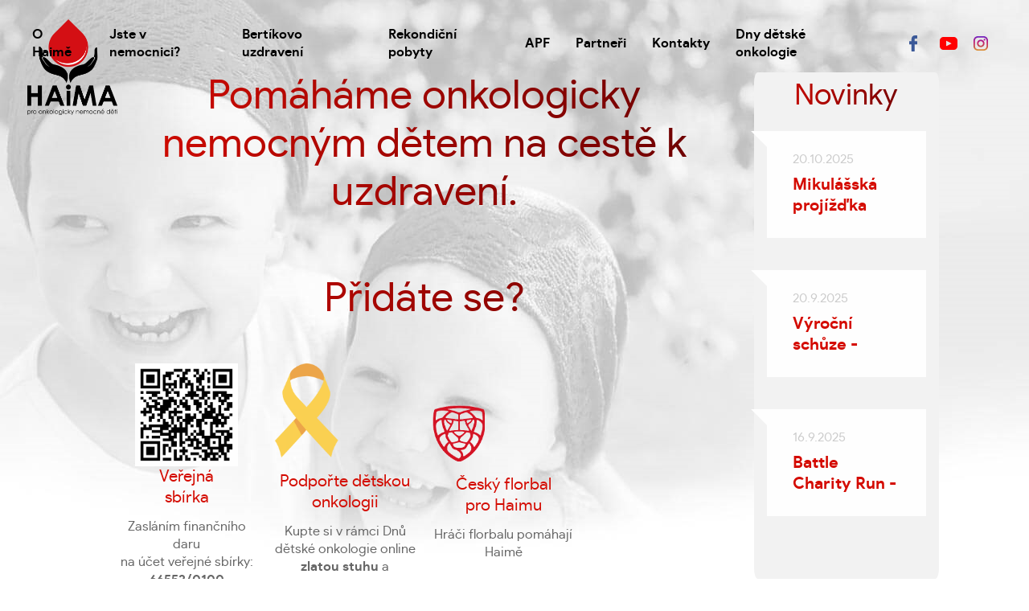

--- FILE ---
content_type: text/html; charset=UTF-8
request_url: https://www.haima.cz/
body_size: 12334
content:
<!DOCTYPE html>
<htmllang="cs">
<head>
    <meta charset="UTF-8" />
    <meta name="description" content="">
    <title itemprop="name"></title>
    <meta http-equiv="Content-Type" content="text/html; charset=UTF-8" />
    <meta http-equiv="X-UA-Compatible" content="IE=edge">
    <meta name="viewport" content="width=device-width, initial-scale=1">
    <meta name="author" content="Litea Solution s.r.o."><meta name='robots' content='max-image-preview:large' />
	<style>img:is([sizes="auto" i], [sizes^="auto," i]) { contain-intrinsic-size: 3000px 1500px }</style>
	<meta name="robots" content="index,follow"><link rel='dns-prefetch' href='//cdnjs.cloudflare.com' />
<link rel='dns-prefetch' href='//fonts.googleapis.com' />
<style id='wp-emoji-styles-inline-css' type='text/css'>

	img.wp-smiley, img.emoji {
		display: inline !important;
		border: none !important;
		box-shadow: none !important;
		height: 1em !important;
		width: 1em !important;
		margin: 0 0.07em !important;
		vertical-align: -0.1em !important;
		background: none !important;
		padding: 0 !important;
	}
</style>
<link rel='stylesheet' id='wp-block-library-css' href='https://www.haima.cz/lib/wp-includes/css/dist/block-library/style.min.css?ver=6.8' type='text/css' media='all' />
<style id='classic-theme-styles-inline-css' type='text/css'>
/*! This file is auto-generated */
.wp-block-button__link{color:#fff;background-color:#32373c;border-radius:9999px;box-shadow:none;text-decoration:none;padding:calc(.667em + 2px) calc(1.333em + 2px);font-size:1.125em}.wp-block-file__button{background:#32373c;color:#fff;text-decoration:none}
</style>
<style id='global-styles-inline-css' type='text/css'>
:root{--wp--preset--aspect-ratio--square: 1;--wp--preset--aspect-ratio--4-3: 4/3;--wp--preset--aspect-ratio--3-4: 3/4;--wp--preset--aspect-ratio--3-2: 3/2;--wp--preset--aspect-ratio--2-3: 2/3;--wp--preset--aspect-ratio--16-9: 16/9;--wp--preset--aspect-ratio--9-16: 9/16;--wp--preset--color--black: #000000;--wp--preset--color--cyan-bluish-gray: #abb8c3;--wp--preset--color--white: #ffffff;--wp--preset--color--pale-pink: #f78da7;--wp--preset--color--vivid-red: #cf2e2e;--wp--preset--color--luminous-vivid-orange: #ff6900;--wp--preset--color--luminous-vivid-amber: #fcb900;--wp--preset--color--light-green-cyan: #7bdcb5;--wp--preset--color--vivid-green-cyan: #00d084;--wp--preset--color--pale-cyan-blue: #8ed1fc;--wp--preset--color--vivid-cyan-blue: #0693e3;--wp--preset--color--vivid-purple: #9b51e0;--wp--preset--gradient--vivid-cyan-blue-to-vivid-purple: linear-gradient(135deg,rgba(6,147,227,1) 0%,rgb(155,81,224) 100%);--wp--preset--gradient--light-green-cyan-to-vivid-green-cyan: linear-gradient(135deg,rgb(122,220,180) 0%,rgb(0,208,130) 100%);--wp--preset--gradient--luminous-vivid-amber-to-luminous-vivid-orange: linear-gradient(135deg,rgba(252,185,0,1) 0%,rgba(255,105,0,1) 100%);--wp--preset--gradient--luminous-vivid-orange-to-vivid-red: linear-gradient(135deg,rgba(255,105,0,1) 0%,rgb(207,46,46) 100%);--wp--preset--gradient--very-light-gray-to-cyan-bluish-gray: linear-gradient(135deg,rgb(238,238,238) 0%,rgb(169,184,195) 100%);--wp--preset--gradient--cool-to-warm-spectrum: linear-gradient(135deg,rgb(74,234,220) 0%,rgb(151,120,209) 20%,rgb(207,42,186) 40%,rgb(238,44,130) 60%,rgb(251,105,98) 80%,rgb(254,248,76) 100%);--wp--preset--gradient--blush-light-purple: linear-gradient(135deg,rgb(255,206,236) 0%,rgb(152,150,240) 100%);--wp--preset--gradient--blush-bordeaux: linear-gradient(135deg,rgb(254,205,165) 0%,rgb(254,45,45) 50%,rgb(107,0,62) 100%);--wp--preset--gradient--luminous-dusk: linear-gradient(135deg,rgb(255,203,112) 0%,rgb(199,81,192) 50%,rgb(65,88,208) 100%);--wp--preset--gradient--pale-ocean: linear-gradient(135deg,rgb(255,245,203) 0%,rgb(182,227,212) 50%,rgb(51,167,181) 100%);--wp--preset--gradient--electric-grass: linear-gradient(135deg,rgb(202,248,128) 0%,rgb(113,206,126) 100%);--wp--preset--gradient--midnight: linear-gradient(135deg,rgb(2,3,129) 0%,rgb(40,116,252) 100%);--wp--preset--font-size--small: 13px;--wp--preset--font-size--medium: 20px;--wp--preset--font-size--large: 36px;--wp--preset--font-size--x-large: 42px;--wp--preset--spacing--20: 0.44rem;--wp--preset--spacing--30: 0.67rem;--wp--preset--spacing--40: 1rem;--wp--preset--spacing--50: 1.5rem;--wp--preset--spacing--60: 2.25rem;--wp--preset--spacing--70: 3.38rem;--wp--preset--spacing--80: 5.06rem;--wp--preset--shadow--natural: 6px 6px 9px rgba(0, 0, 0, 0.2);--wp--preset--shadow--deep: 12px 12px 50px rgba(0, 0, 0, 0.4);--wp--preset--shadow--sharp: 6px 6px 0px rgba(0, 0, 0, 0.2);--wp--preset--shadow--outlined: 6px 6px 0px -3px rgba(255, 255, 255, 1), 6px 6px rgba(0, 0, 0, 1);--wp--preset--shadow--crisp: 6px 6px 0px rgba(0, 0, 0, 1);}:where(.is-layout-flex){gap: 0.5em;}:where(.is-layout-grid){gap: 0.5em;}body .is-layout-flex{display: flex;}.is-layout-flex{flex-wrap: wrap;align-items: center;}.is-layout-flex > :is(*, div){margin: 0;}body .is-layout-grid{display: grid;}.is-layout-grid > :is(*, div){margin: 0;}:where(.wp-block-columns.is-layout-flex){gap: 2em;}:where(.wp-block-columns.is-layout-grid){gap: 2em;}:where(.wp-block-post-template.is-layout-flex){gap: 1.25em;}:where(.wp-block-post-template.is-layout-grid){gap: 1.25em;}.has-black-color{color: var(--wp--preset--color--black) !important;}.has-cyan-bluish-gray-color{color: var(--wp--preset--color--cyan-bluish-gray) !important;}.has-white-color{color: var(--wp--preset--color--white) !important;}.has-pale-pink-color{color: var(--wp--preset--color--pale-pink) !important;}.has-vivid-red-color{color: var(--wp--preset--color--vivid-red) !important;}.has-luminous-vivid-orange-color{color: var(--wp--preset--color--luminous-vivid-orange) !important;}.has-luminous-vivid-amber-color{color: var(--wp--preset--color--luminous-vivid-amber) !important;}.has-light-green-cyan-color{color: var(--wp--preset--color--light-green-cyan) !important;}.has-vivid-green-cyan-color{color: var(--wp--preset--color--vivid-green-cyan) !important;}.has-pale-cyan-blue-color{color: var(--wp--preset--color--pale-cyan-blue) !important;}.has-vivid-cyan-blue-color{color: var(--wp--preset--color--vivid-cyan-blue) !important;}.has-vivid-purple-color{color: var(--wp--preset--color--vivid-purple) !important;}.has-black-background-color{background-color: var(--wp--preset--color--black) !important;}.has-cyan-bluish-gray-background-color{background-color: var(--wp--preset--color--cyan-bluish-gray) !important;}.has-white-background-color{background-color: var(--wp--preset--color--white) !important;}.has-pale-pink-background-color{background-color: var(--wp--preset--color--pale-pink) !important;}.has-vivid-red-background-color{background-color: var(--wp--preset--color--vivid-red) !important;}.has-luminous-vivid-orange-background-color{background-color: var(--wp--preset--color--luminous-vivid-orange) !important;}.has-luminous-vivid-amber-background-color{background-color: var(--wp--preset--color--luminous-vivid-amber) !important;}.has-light-green-cyan-background-color{background-color: var(--wp--preset--color--light-green-cyan) !important;}.has-vivid-green-cyan-background-color{background-color: var(--wp--preset--color--vivid-green-cyan) !important;}.has-pale-cyan-blue-background-color{background-color: var(--wp--preset--color--pale-cyan-blue) !important;}.has-vivid-cyan-blue-background-color{background-color: var(--wp--preset--color--vivid-cyan-blue) !important;}.has-vivid-purple-background-color{background-color: var(--wp--preset--color--vivid-purple) !important;}.has-black-border-color{border-color: var(--wp--preset--color--black) !important;}.has-cyan-bluish-gray-border-color{border-color: var(--wp--preset--color--cyan-bluish-gray) !important;}.has-white-border-color{border-color: var(--wp--preset--color--white) !important;}.has-pale-pink-border-color{border-color: var(--wp--preset--color--pale-pink) !important;}.has-vivid-red-border-color{border-color: var(--wp--preset--color--vivid-red) !important;}.has-luminous-vivid-orange-border-color{border-color: var(--wp--preset--color--luminous-vivid-orange) !important;}.has-luminous-vivid-amber-border-color{border-color: var(--wp--preset--color--luminous-vivid-amber) !important;}.has-light-green-cyan-border-color{border-color: var(--wp--preset--color--light-green-cyan) !important;}.has-vivid-green-cyan-border-color{border-color: var(--wp--preset--color--vivid-green-cyan) !important;}.has-pale-cyan-blue-border-color{border-color: var(--wp--preset--color--pale-cyan-blue) !important;}.has-vivid-cyan-blue-border-color{border-color: var(--wp--preset--color--vivid-cyan-blue) !important;}.has-vivid-purple-border-color{border-color: var(--wp--preset--color--vivid-purple) !important;}.has-vivid-cyan-blue-to-vivid-purple-gradient-background{background: var(--wp--preset--gradient--vivid-cyan-blue-to-vivid-purple) !important;}.has-light-green-cyan-to-vivid-green-cyan-gradient-background{background: var(--wp--preset--gradient--light-green-cyan-to-vivid-green-cyan) !important;}.has-luminous-vivid-amber-to-luminous-vivid-orange-gradient-background{background: var(--wp--preset--gradient--luminous-vivid-amber-to-luminous-vivid-orange) !important;}.has-luminous-vivid-orange-to-vivid-red-gradient-background{background: var(--wp--preset--gradient--luminous-vivid-orange-to-vivid-red) !important;}.has-very-light-gray-to-cyan-bluish-gray-gradient-background{background: var(--wp--preset--gradient--very-light-gray-to-cyan-bluish-gray) !important;}.has-cool-to-warm-spectrum-gradient-background{background: var(--wp--preset--gradient--cool-to-warm-spectrum) !important;}.has-blush-light-purple-gradient-background{background: var(--wp--preset--gradient--blush-light-purple) !important;}.has-blush-bordeaux-gradient-background{background: var(--wp--preset--gradient--blush-bordeaux) !important;}.has-luminous-dusk-gradient-background{background: var(--wp--preset--gradient--luminous-dusk) !important;}.has-pale-ocean-gradient-background{background: var(--wp--preset--gradient--pale-ocean) !important;}.has-electric-grass-gradient-background{background: var(--wp--preset--gradient--electric-grass) !important;}.has-midnight-gradient-background{background: var(--wp--preset--gradient--midnight) !important;}.has-small-font-size{font-size: var(--wp--preset--font-size--small) !important;}.has-medium-font-size{font-size: var(--wp--preset--font-size--medium) !important;}.has-large-font-size{font-size: var(--wp--preset--font-size--large) !important;}.has-x-large-font-size{font-size: var(--wp--preset--font-size--x-large) !important;}
:where(.wp-block-post-template.is-layout-flex){gap: 1.25em;}:where(.wp-block-post-template.is-layout-grid){gap: 1.25em;}
:where(.wp-block-columns.is-layout-flex){gap: 2em;}:where(.wp-block-columns.is-layout-grid){gap: 2em;}
:root :where(.wp-block-pullquote){font-size: 1.5em;line-height: 1.6;}
</style>
<link rel='stylesheet' id='darujme-form-css-css' href='https://www.haima.cz/content/plugins/darujme/build/plugin.css?ver=ef2fe31ef52c3aee0b98' type='text/css' media='all' />
<link rel='stylesheet' id='__EPYT__style-css' href='https://www.haima.cz/content/plugins/youtube-embed-plus/styles/ytprefs.min.css?ver=14.2.3' type='text/css' media='all' />
<style id='__EPYT__style-inline-css' type='text/css'>

                .epyt-gallery-thumb {
                        width: 33.333%;
                }
                
</style>
<link rel='stylesheet' id='Roboto-css' href='//fonts.googleapis.com/css?family=Roboto%3A300%2C400%2C500%2C700%2C900&#038;subset=latin-ext&#038;ver=6.8' type='text/css' media='all' />
<link rel='stylesheet' id='layout-css' href='https://www.haima.cz/dist/css/style.css?ver=1466' type='text/css' media='all' />
<script type="text/javascript" src="//cdnjs.cloudflare.com/ajax/libs/jquery/3.2.1/jquery.min.js?ver=3.2.1" id="jquery-js"></script>
<script type="text/javascript" id="__ytprefs__-js-extra">
/* <![CDATA[ */
var _EPYT_ = {"ajaxurl":"https:\/\/www.haima.cz\/lib\/wp-admin\/admin-ajax.php","security":"75353fad2f","gallery_scrolloffset":"20","eppathtoscripts":"https:\/\/www.haima.cz\/content\/plugins\/youtube-embed-plus\/scripts\/","eppath":"https:\/\/www.haima.cz\/content\/plugins\/youtube-embed-plus\/","epresponsiveselector":"[\"iframe.__youtube_prefs_widget__\"]","epdovol":"1","version":"14.2.3","evselector":"iframe.__youtube_prefs__[src], iframe[src*=\"youtube.com\/embed\/\"], iframe[src*=\"youtube-nocookie.com\/embed\/\"]","ajax_compat":"","maxres_facade":"eager","ytapi_load":"light","pause_others":"","stopMobileBuffer":"1","facade_mode":"","not_live_on_channel":""};
/* ]]> */
</script>
<script type="text/javascript" src="https://www.haima.cz/content/plugins/youtube-embed-plus/scripts/ytprefs.min.js?ver=14.2.3" id="__ytprefs__-js"></script>
<link rel="canonical" href="https://www.haima.cz/" />
<link rel="icon" href="/media/2022/06/cropped-logo-haima-vyska-rgb-150x150-c-default.png" sizes="32x32" />
<link rel="icon" href="/media/2022/06/cropped-logo-haima-vyska-rgb-150x150-c-default.png" sizes="192x192" />
<link rel="apple-touch-icon" href="/media/2022/06/cropped-logo-haima-vyska-rgb-150x150-c-default.png" />
<meta name="msapplication-TileImage" content="/media/2022/06/cropped-logo-haima-vyska-rgb-150x150-c-default.png" />
		<style type="text/css" id="wp-custom-css">
			@media print
{    
	header,footer {
		display:none;
	}
}		</style>
		
</head><body class="home wp-singular page-template page-template-frontpage page-template-frontpage-php page page-id-912 wp-theme-litea">
<div id="app" class="app">
	<header v-header-fix="handleScroll"
			:class="{active: fixHeader}">
			<a href="/" class="logo">
				<img src="/dist/img/logo_haima.png"
					 title="HAIMA CZ, z.s."
					 alt="LogoHAIMA CZ, z.s.">
			</a>
			<button type="button" id="hamburger" class="hamburger" @click="openMenu = !openMenu"
					:class="{'active': openMenu}">
				<strong>Menu</strong>
				<span></span>
				<span></span>
				<span></span>
			</button>
			<nav id="navigation" role="navigation" :class="{'active': openMenu}">	<ul>			<li>
				<a target="" href="https://www.haima.cz/o-haime/">O Haimě</a><ul class="submenu">		<li>
			<a target="" href="https://www.haima.cz/o-haime/nase-cinnost/">Komu a jak pomáháme</a>
		</li>		<li>
			<a target="" href="https://www.haima.cz/o-haime/spravni-organy/">Správní orgány</a>
		</li>		<li>
			<a target="" href="https://www.haima.cz/o-haime/clenstvi/">Členství</a>
		</li>		<li>
			<a target="" href="https://www.haima.cz/o-haime/stanovy/">Stanovy</a>
		</li>		<li>
			<a target="" href="https://www.haima.cz/o-haime/vyrocni-zpravy/">Výroční zprávy Haimy</a>
		</li></ul>			</li>			<li>
				<a target="" href="https://www.haima.cz/pro-rodiny/">Jste v nemocnici?</a>			</li>			<li>
				<a target="" href="https://www.haima.cz/bertikovo-uzdraveni/">Bertíkovo uzdravení</a>			</li>			<li>
				<a target="" href="https://www.haima.cz/rekondicni-pobyty/">Rekondiční pobyty</a><ul class="submenu">		<li>
			<a target="" href="https://www.haima.cz/zimni-tabor/">Lyžařský rekondiční pobyt</a>
		</li></ul>			</li>			<li>
				<a target="" href="https://www.haima.cz/active-prevention-first/">APF</a>			</li>			<li>
				<a target="" href="https://www.haima.cz/partneri-4/">Partneři</a>			</li>			<li>
				<a target="" href="https://www.haima.cz/kontakty/">Kontakty</a>			</li>			<li>
				<a target="" href="https://www.haima.cz/dny-detske-onkologie/">Dny dětské onkologie</a>			</li>	</ul>				<div class="social-media">
					<a href="https://cs-cz.facebook.com/haima.cz" class="facebook" target="_blank">
						Facebook.com					</a>
					<a href="https://www.youtube.com/channel/UC-eKqEVzNBxyTmAUtNoFP1g" class="youtube"
					   target="_blank">
						Youtube.com					</a>
					<a href="https://www.instagram.com/haimacz/" class="instagram"
					   target="_blank">
						Instagram.com					</a>
				</div>
			</nav>	</header>
	<main id="main" role="main">	<section class="promo red promo-container" style="height:100%">
	<div class="row container--xl">	
 <div class="container col-md-9">
			<h1 class="gradient text-center" v-animation="'fadeIn'">
				Pomáháme onkologicky nemocným dětem na cestě k uzdravení.
			
			</h1>
			<br /> 
			<h1 class="gradient text-center" v-animation="'fadeIn'">Přidáte se?</h1>
			<div class="row container-fluid contribute-container ">
			<div class="col-md-9"><div class="row">


    <div class="  col-md-4
        	  contribute" v-animation="'fadeInUp'">
        <a style="max-width: 128px;margin: auto;" class="contribute__image" href="/jak-pomoci/verejna-sbirka">
            <img   alt="Ikona veřejná sbírka" src="/dist/img/haima_qr_darujme.png">
        </a>
        <h3 class="contribute__title">
            <a href="/jak-pomoci/verejna-sbirka">Veřejná
                <br>sbírka</a>
        </h3>
        <p>
            Zasláním finančního daru 
            <br/>na účet veřejné sbírky:
            <br/><strong>66552/0100</strong>
        </p>    </div>
   
    <div class=" col-md-4
        	  contribute" v-animation="'fadeInUp'">
        <a class="contribute__image" href="https://dnydetskeonkologie.cz/podporit.php?mesto=mesto_praha#scroll">
            <img width="80px" alt="Obrázek pro platbu qr kódem" src="/dist/img/stuha.png">
        </a>
        <h3 class="contribute__title">
            <a href="https://dnydetskeonkologie.cz/podporit.php?mesto=mesto_praha#scroll">Podpořte dětskou onkologii</a>
        </h3>
        <p>
           Kupte si v rámci Dnů dětské onkologie online <strong>zlatou stuhu</strong> a podpořte tak děti na cestě k uzdravení!
        </p>
    </div>

    <div class="col-md-4
        	  contribute" v-animation="'fadeInUp'">
    <div class='florbal-container'>
        <a class="contribute__image " href="/cesky-florbal">
            <img   class='florbal-logo' alt="Ikona český florbal pro Haimu" src="/dist/img/cesky_florbal_logo.png">
        </a>
        <h3 class="contribute__title">
            <a href="/cesky-florbal">Český florbal <br /> pro Haimu</a>
        </h3>
        <p class='florbal-subtitle' >
           Hráči florbalu pomáhají Haimě
        </p>        </div>
    </div>
   
    <div class=" col-md-4
        	  contribute" v-animation="'fadeInUp'">
        <a class="contribute__image" href="/restart-cele-rodiny">
            <img alt="Ikona restart cele rodiny" src="/dist/img/eu-restart-cele-rodiny.png">
        </a>
        <h3 class="contribute__title">
            <a href="/restart-cele-rodiny">Restart celé rodiny</a>
        </h3>
        <p>
           Registrační číslo projektu: CZ.03.02.02/00/24_066/0004717
        </p>

    </div></div>
		</div>
	</div>
</div>    <div class="col-md-3  ">
        <section class="news container--sm" >
            <div class="container--small ">
                <h2 class="gradient text-center">Novinky</h2>
                <ul>                        <li>
                            <article class="article" v-animation="'fadeInUp'">

                                <div class="news__content">
                                    <time>20.10.2025</time>
				    <a href="https://www.haima.cz/mikulasska-projizdka-parni-lokomotivou/" class="link-dark">
                                       <h3>Mikulášská projížďka parní lokomotivou</h3>
				    </a>
                                    <p><p><!-- wp:image {"id":3257,"width":"185px","height":"auto","sizeSlug":"large","linkDestination":"none","align":"right"} --></p>
<figure class="wp-block-image alignright size-large is-resized"><img src="/media/2025/10/cdid8060-1024x1024-c-default.webp" alt="" class="wp-image-3257" style="width:185px;height:auto"/><figcaption class="wp-element-caption"><em>Foto: archiv ČD</em></figcaption></figure>
<p><!-- /wp:image --></p>
<p><!-- wp:paragraph --></p>
<p><strong>KDY: </strong>6.12.2025</p>
<p><!-- /wp:paragraph --></p>
<p><!-- wp:paragraph --></p>
<p><strong>KDE:</strong> Kladno - Lužná u Rakovníka</p>
<p><!-- /wp:paragraph --></p>
<p><!-- wp:paragraph --></p>
<p><strong>VSTUPNÉ:</strong> Dospělí 100 Kč, děti zdarma</p>
<p><!-- /wp:paragraph --></p>
<p><!-- wp:paragraph --></p>
<p><strong>HARMONOGRAM:</strong><br />- odjezd z Kladna 9:57<br />- příjezd do Lužné 10:52,<br />- odjezd z Lužné 13:50,<br />- příjezd do Kladna 14:38</p>
<p><!-- /wp:paragraph --></p>
<p><!-- wp:paragraph --></p>
<p>Vydejte se s HAIMOU na mikulášskou projížďku vláčkem s parní lokomotivou Všudybylkou 354.195.</p>
<p><!-- /wp:paragraph --></p>
<p><!-- wp:paragraph --></p>
<p>Cesta má <strong>33 km</strong> a trvá přibližně <strong>40 min</strong>. Součástí výletu je návštěva ČD Muzea.</p>
<p><!-- /wp:paragraph --></p>
<p><!-- wp:paragraph --></p>
<p>Ve vlaku nebude chybět mikulášská družina, která dětem rozdá nadílku.</p>
<p><!-- /wp:paragraph --></p>
<p><!-- wp:paragraph --></p>
<p>Platba bude možná hotově při odjezdu.</p>
<p><!-- /wp:paragraph --></p>
</p>
                                </div>                            </article>
                        </li>                        <li>
                            <article class="article" v-animation="'fadeInUp'">

                                <div class="news__content">
                                    <time>20.9.2025</time>
				    <a href="https://www.haima.cz/vyrocni-schuze-10-10-2025/" class="link-dark">
                                       <h3>Výroční schůze - 10.10.2025</h3>
				    </a>
                                    <p><p><!-- wp:paragraph --></p>
<p>Zveme Vás na <strong>výroční schůzi HAIMA CZ, z.s.,</strong> která se uskuteční <strong>v pátek 10.10. od 17.30 hod.</strong> na Klinice dětské hematologie a onkologie FN Motol (Dětská část, 5. patro).</p>
<p>Kontaktní tel.: 739 315 570</p>
<p><!-- /wp:paragraph --></p>
</p>
                                </div>                            </article>
                        </li>                        <li>
                            <article class="article" v-animation="'fadeInUp'">

                                <div class="news__content">
                                    <time>16.9.2025</time>
				    <a href="https://www.haima.cz/battlecharityrun-cz-8-rocnik/" class="link-dark">
                                       <h3>Battle Charity Run - 8. ročník - 11.10.2025</h3>
				    </a>
                                    <p><p><!-- wp:paragraph --></p>
<p><strong>11. října 2025 ve Stromovce v Praze</strong> – charitativní běh, který pomáhá onkologickým pacientům z FN Motol. </p>
<p><!-- /wp:paragraph --></p>
<p><!-- wp:paragraph --></p>
<p>Čekají vás trasy 1 km / 6 km / 12 km / 21 km, doprovodný program, možnost registrace i na místě. </p>
<p><!-- /wp:paragraph --></p>
<p><!-- wp:paragraph --></p>
<p>Startovné je dobrovolné – celý výtěžek jde na zdravotně-rekondiční pobyty s lékaři, psychology i fyzioterapeuty.</p>
<p><!-- /wp:paragraph --></p>
<p><!-- wp:paragraph --></p>
<p>Pojď s námi rozhýbat naději – každý krok má smysl!</p>
<p><!-- /wp:paragraph --></p>
<p><!-- wp:paragraph --></p>
<p><strong>Web akce a registrace: <a href="https://battlecharityrun.cz/">https://battlecharityrun.cz/</a></strong></p>
<p><!-- /wp:paragraph --></p>
<p><!-- wp:spacer {"height":"40px"} --></p>
<div style="height:40px" aria-hidden="true" class="wp-block-spacer"></div>
<p><!-- /wp:spacer --></p>
<p><!-- wp:image {"id":3234,"width":"443px","height":"auto","sizeSlug":"large","linkDestination":"none"} --></p>
<figure class="wp-block-image size-large is-resized"><img src="/media/2025/09/bchr-2024s-1024x1024-c-default.jpg" alt="" class="wp-image-3234" style="width:443px;height:auto"/></figure>
<p><!-- /wp:image --></p>
<p><!-- wp:paragraph --></p>
<p></p>
<p><!-- /wp:paragraph --></p>
<p><!-- wp:spacer {"height":"40px"} --></p>
<div style="height:40px" aria-hidden="true" class="wp-block-spacer"></div>
<p><!-- /wp:spacer --></p>
<p><!-- wp:paragraph --></p>
<p>Akci organizuje <strong><a href="https://bitevni-pole.cz/" data-type="link" data-id="https://bitevni-pole.cz/">Fitness Bitevní pole</a></strong></p>
<p><!-- /wp:paragraph --></p>
<p><!-- wp:paragraph --></p>
<p><!-- /wp:paragraph --></p>
</p>
                                </div>                            </article>
                        </li>                </ul>
                <div class="center" v-animation="'fadeInUp'" >
                    <a href="https://www.haima.cz/novinky/" class="" role="button">
                        Více...
                    </a>
                </div>
            </div>
        </section>
    </div></div>
	</section>
	<hr>	<hr>	<section class="mission" style="margin-top:10%">
  	      <div class="anchor">
		<a name="nase-poslani"></a>
	      </div>
		<div class="container--small">
			<h2 class="gradient">Naše poslání</h2>
				<p class=""><strong>HAIMA CZ, z.s.</strong> je spolek, který na bázi dobrovolnosti sdružuje občany bez
					rozdílu věku, národnosti, víry či profese k aktivní pomoci dětem s onemocněním
					krvetvorby a dětem s onkologickým onemocněním, léčeným na <strong>Klinice dětské hematologie a
						onkologie FN Motol</strong>. Vznikla roku 1991 jako neziskové občanské sdružení a
					dnes působí její samostatné skupiny v Praze, Brně, Olomouci, Ostravě, Plzni a
					Českých Budějovicích.</p>
				<p class=""><strong>Sídlem HAIMY CZ je Klinika dětské hematologie a onkologie FN
						Motol</strong> v Praze 5 - Motole, V Úvalu 84, PSČ 150 06.</p>
				<p class=""><strong>Přehled činnosti a aktivit spolku HAIMA CZ</strong></p>
				<ul class="list-heart">
					<li>Vedení dítěte a jeho rodiny celým průběhem nemoci až k plnému zapojení do běžného života</li>
					<li>Pomoc lékařskému pracovišti v zabezpečení diagnostických a léčebných pomůcek, přístrojů a zařízení
					</li>
					<li>Vybavení lůžkové části účelným nadstandardem</li>
					<li>Naplnění volného času dětí na oddělení</li>
					<li>Každoroční rekondiční pobyty v přírodě pro děti procházející dlouhodobou rekonvalescencí</li>
					<li>Spolupráce s Ministerstvem zdravotnictví a s humanitárními organizacemi ČR</li>
					<li>Podpora institucí a organizací podílejících se na léčení hematologických onemocnění,
						pomoc registrům dárců kostní dřeně a Bance pupečníkové krve</li>
					<li>Právní rady a pomoc rodinám nemocných dětí</li>
					<li>Publikační a informativní činnost</li>
					<li>HAIMA CZ zřídila a sponzorsky hradí místo klinického psychologa na oddělení hematologie</li>
					<li>HAIMA CZ iniciovala vznik a podílí se na provozu ubytovny pro rodiče hospitalizovaných dětí</li>
					<li>HAIMA CZ pravidelně organizuje návštěvy známých osobností a odborníků na oddělení</li>
					<li>Do HAIMY se můžete zapojit i Vy! <a href="/o-haime/"><strong>Více o HAIMĚ</strong></a></li>
				</ul>
		</div>
	</section>
	<hr>
	<section class="partners">
		<div class="container">
			<div class="row">					<a href="https://navigo3.com/cs/" class="partner" target="_blank">
						<img src="/media/2022/08/navigo3-logo-prevedeny.png" alt="Navigo3 Logo [Převedený]">
					</a>					<a href="https://www.ceskyflorbal.cz/home" class="partner" target="_blank">
						<img src="/media/2022/08/cesky-florbal.jpg" alt="český Florbal">
					</a>					<a href="https://www.fnmotol.cz/" class="partner" target="_blank">
						<img src="/media/2022/08/logo-motol-new-original.jpg" alt="Logo Motol New Original">
					</a>					<a href="http://www.donor.cz" class="partner" target="_blank">
						<img src="/media/2019/09/donor_logo.png" alt="donor_logo">
					</a>					<a href="http://www.nakoledetem.cz/" class="partner" target="_blank">
						<img src="/media/2019/09/nakoledetem.png" alt="nakoledetem">
					</a>					<a href="https://www.darujzivot.cz" class="partner" target="_blank">
						<img src="/media/2018/11/logo-registr.png" alt="logo-registr">
					</a>					<a href="https://www.dobryandel.cz" class="partner" target="_blank">
						<img src="/media/2018/11/logo-dobry-andel.png" alt="logo-dobry-andel">
					</a>			</div>
		</div>
	</section><popup :id-pupup="2" :popup="popup" v-on:popup-close="popup = null">
	<h2>Přispět do veřejné sbírky</h2>
	<p>Veřejná sbírka spolku HAIMA CZ byla povolena Magistrátem hlavního města Prahy dne 18.9.2015 na dobu neurčitou.</p>
	<div class="infobox">Číslo sbírkového účtu <small>(Komerční banka, a.s.)</small>: <strong class="bank-account">66552/0100</strong>
	</div>
	<p>Použijte svou aplikaci pro mobilní bankovnictví - naskenujte QR kód</p>
	<img src="/dist/img/QR_haimacz_sbirka.png" border="0">

	<p></p>

	<strong>Veřejná sbírka byla povolena formou:</strong>
	<ul>
		<li>Sbírkového bankovního účtu</li>
		<li>Pokladničkami</li>
		<li>Prodejem předmětů</li>
		<li>Odesíláním dárcovských SMS</li>
	</ul>

	<a href="/media/2019/09/HAIMA_CZ_verejna_sbirka_2015.pdf">Osvědčení veřejné sbírky</a>

	<p><br /></p>

</popup>

<popup :id-pupup="3" :popup="popup" v-on:popup-close="popup = null">
	<h2>Dárcovská SMS</h2>
	<h3 class="gradient">Trvalá SMS</h3>
	<p>Chcete oblíbený projekt podporovat dlouhodobě?
		Aby zvolenou částku dostávala nezisková organizace měsíc co měsíc, až do doby, kdy se rozhodnete příkaz odvolat?
		Stačí do zprávy na číslo <strong>87 777</strong> napsat:</p>
	<ul>
		<li><strong>DMS TRV HAIMA 30</strong></li>
		<li><strong>DMS TRV HAIMA 60</strong></li>
		<li><strong>DMS TRV HAIMA 90</strong></li>
	</ul>
	<div class="line"></div>
	<h3 class="gradient">Jednorázová SMS</h3>
	<p>Chcete poslat jednorázovou DMS?
		Podle vašeho výběru pošlete dárcovskou SMS v hodnotě 30, 60 nebo 90 Kč.
		Stačí na číslo <strong>87 777</strong> poslat SMS ve tvaru:</p>
	<ul>
		<li><strong>DMS HAIMA 30</strong></li>
		<li><strong>DMS HAIMA 60</strong></li>
		<li><strong>DMS HAIMA 90</strong></li>
	</ul>
</popup>

<popup :id-pupup="4" :popup="popup" v-on:popup-close="popup = null">
	<h2>Náborová centra</h2>
	<div class="infobox">
		<strong>Kdo se může stát dobrovolným dárcem kostní dřeně?</strong>
		<ul>
			<li>Je Vám 18-35 let</li>
			<li>Jste zdravý/-á (neměl/-a jste infekční žloutenku, tuberkulózu, těžké astma, AIDS, závažná onemocnění
				krve, cév, srdce, chronické onemocnění vnitřních orgánů, cukrovku), neužíváte dlouhodobě některé léky a
				vážíte alespoň 50 kg
			</li>
			<li>Jste ochoten/-na pomoci pacientovi z ČR i odkudkoliv ze zahraničí</li>
		</ul>

	</div>
	<h3 class="gradient">Registr</h3>
	<h4>Český registr dárců krvetvorných buněk</h4>
	<address>
		Institut klinické a experimentální medicíny<br>
		Vídeňská 1958/9, pavilon Z4, 140 21 Praha 4<br>
		Telefon: +420 261 362 354, +420 261 362 359<br>
		Vstupní vyšetření: PO-PÁ 7:30-10:00 po tel. objednání (příp. je možné dohodnout individuální čas)
	</address>
	<p><a href="https://www.darujzivot.cz" target="_blank">www.darujzivot.cz</a></p>
	<p></p>
	<p><a href="https://www.darujzivot.cz/pro-darce/naborova-centra" target="_blank">náborová centra v ČR</a></p></popup>

<popup :id-pupup="5" :popup="popup" v-on:popup-close="popup = null">
	<h2>Zaregistrujte se a staňte se členem Haimy</h2>
	<p>Lorem ipsum dolor sit amet, consetetur sadipscing elitr, sed diam nonumy eirmod tempor invidunt ut labore et
		dolore magna aliquyam erat.</p>
	<div class="line"></div>
	<form action="">
		<div class="form-group">
			<label for="name">Jméno a příjmení <span class="required">*</span></label>
			<input type="text" id="name" required>
		</div>
		<div class="form-group">
			<label for="email">Email <span class="required">*</span></label>
			<input type="email" id="email" required>
		</div>
		<div class="form-group">
			<label for="phone">Telefon</label>
			<input type="tel" id="phone">
		</div>
		<div class="text-right">
			<button type="submit" class="btn btn--gradient gradient" role="button"><span>Registrovat</span></button>
		</div>
	</form>
</popup>





<popup :id-pupup="6" :popup="popup" v-on:popup-close="popup = null">
	<h2>Český florbal pro Haimu</h2>
	<div class="infobox">
		Čeští florbalisté se rozhodli zapojit do dlouhodobé podpory dětí s onkologickým onemocněním. 

Pochopili, že dítě, které trpí leukémií nebo jiným nádorovým onemocněním potřebuje to samé, co ostatní děti. Hrát si, smát se, zlobit a mít kamarády. Rozhodli se proto stát se kamarády našich pacientů a podpořit projekty Haimy. 

Jako první krok vzájemné spolupráce pozvali naše děti na své zápasy po celé republice. Kampaní Tento zápas se neprohrává ukazují ostatním lidem, že velká část dětí s onkologickou diagnózou se vyléčí. A vrací se zpět do života. 

Spolu s Haimou čeští florbalisté připravují další projekty, třeba zapojení se do Dne dětské onkologie nebo dárcovství krve a kostní dřeně.

Fanděte českým florbalistům, oni fandí našim dětem!
	</div>
	<p>Více o společných projektech <a href=" https://www.ceskyflorbal.cz/neprohravame/" target="_blank">zde.</a></p>
	

</popup>



	<inquiry-form inline-template
				  :inquiry="inquiry"
				  v-on:inquiry-close="inquiry = false">
	<div class="overlay"
		 :class='{"active": inquiry}'
		 @click='$emit("inquiry-close", false)'>
		<div class="container--md"><form @submit.prevent="submit"
	  class="form"
	  v-show="!submitted"
	  @click.stop>

	<template v-for="(field, index) in form.fields">
		<component :is="'inquiry-' + field.components"
				   v-model="field.value"
				   :name="index"
				   :type="field.type"
				   :required="field.required"
				   :label="field.label"
				   :maxlength="field.maxlength"
				   :errors="field.errors"
				   :options="field.options"
				   :class="field.classList"
				   :classSuccess="form.classSuccess"
				   :classError="form.classError"
				   :placeholder="field.placeholder"
				   v-on:update-error="handleError($event)"
				   v-on:send-value-to-parent="handleChildData($event)"
		>
		</component>
	</template>

	<div class="text-right">
	<button class="btn btn--gradient gradient"
			type="submit"
			role="button"
			:disabled="isSubmitDisabled">
		<span>Odeslat zprávu</span>
	</button>
	</div>
</form>
		</div>
	</div>
	</inquiry-form>	</main><hr>
<footer>
	<div class="container">
		<div class="row">
			<div class="col-sm-5">
				<address class="space" itemscope itemtype="http://schema.org/Organization">
					<strong itemprop="name">HAIMA CZ, z.s.</strong><br>
					<span itemprop="description">Klinika dětské hematologie a onkologie FN<br>
					Motol</span><br>

					<div itemprop="address" itemscope itemtype="http://schema.org/PostalAddress">
						<span itemprop="streetAddress">V Úvalu 84</span><br>
						<span itemprop="addressLocality">Praha 5 - Motol</span><br>
						<span itemprop="postalCode">PSČ 150 06</span><br>
					</div>
				</address>

				<p class="space"><strong>IČO: 18629059</strong></p>

				<ul class="space">
					<li>E-mail: <a href="mailto:haima@haima.cz" itemprop="email">haima@haima.cz</a></li>
					<li>Tel.: <a href="tel:+420739315570" itemprop="telephone">+420 739 315 570</a></li>
					<li>Fax: <a href="fax:+420224436420" itemprop="telephone">+420 224 436 420</a></li>
					<li>Datová schránka: <a href="https://www.mojedatovaschranka.cz/sds/detail.do?dbid=6tzjsjy" target="_blank">6tzjsjy</a></li>
				</ul>

				<p>
					HAIMA CZ, z.s. je zapsána ve spolkovém rejstříku, vedeného Městským soudem v Praze oddíl L, vložka 2167
				</p>

			</div>
			<div class="col-sm-5">
				<p class="space">
					<strong>Bankovní spojení</strong><br>
					Název účtu: HAIMA CZ<br>
					Peněžní ústav: Komerční banka Praha</p>

				<p class="space">
					<strong>Veřejná sbírka</strong><br>
					Číslo účtu: 66552/0100
				</p>

				<p class="space">
					<strong>Běžný účet Haimy</strong><br>
					Číslo účtu: 18230111/0100
				</p>

				<p>
					<strong>Mezinárodní platby</strong><br>
					Název účtu: HAIMA CZ<br>
					Mezinárodní kód banky - SWIFT: KOMBCZPP<br>
					Číslo účtu IBAN CZ2401000000000018230111
				</p>
			</div>
			<div class="col-sm-2">
				<ul class="space">							<li><a href="https://www.haima.cz/o-haime/">O Haimě</a></li>							<li><a href="https://www.haima.cz/pro-rodiny/">Jste v nemocnici?</a></li>							<li><a href="https://www.haima.cz/bertikovo-uzdraveni/">Bertíkovo uzdravení</a></li>							<li><a href="https://www.haima.cz/rekondicni-pobyty/">Rekondiční pobyty</a></li>							<li><a href="https://www.haima.cz/active-prevention-first/">APF</a></li>							<li><a href="https://www.haima.cz/partneri-4/">Partneři</a></li>							<li><a href="https://www.haima.cz/kontakty/">Kontakty</a></li>							<li><a href="https://www.haima.cz/dny-detske-onkologie/">Dny dětské onkologie</a></li>				</ul>

				<ul>
				<li>
				  <a href="https://cs-cz.facebook.com/haima.cz" target="_blank">@facebook</a>
				</li>
				<li>
				  <a href="https://www.youtube.com/channel/UC-eKqEVzNBxyTmAUtNoFP1g" target="_blank">@youtube</a>
				</li>
				<li>
				  <a href="https://www.instagram.com/haimacz/" target="_blank">@instagram</a>
				</li>
				<li>
				  <a href="https://twitter.com/haimacz" target="_blank">@twitter</a>
				</li>
				</ul>
			</div>
		</div>
	</div>
	<div class="develop">
		<div class="copyright">Všechna práva vyhrazena. &copy;2026 &nbsp;HAIMA CZ, z.s.</div>
		<div class="developer">Vytvořila
			<a href="https://litea.cz/" target="_blank"
			   title="Tvorba webových prezentací, e-shopů a aplikací">
				Litea.cz <img src="/dist/img/logo_litea-solution.svg" alt="Logo Litea Solution">
			</a>
		</div>
	</div>
</footer></div><script type="speculationrules">
{"prefetch":[{"source":"document","where":{"and":[{"href_matches":"\/*"},{"not":{"href_matches":["\/lib\/wp-*.php","\/lib\/wp-admin\/*","\/media\/*","\/content\/*","\/content\/plugins\/*","\/data\/web\/virtuals\/196697\/virtual\/app\/themes\/litea\/*","\/*\\?(.+)"]}},{"not":{"selector_matches":"a[rel~=\"nofollow\"]"}},{"not":{"selector_matches":".no-prefetch, .no-prefetch a"}}]},"eagerness":"conservative"}]}
</script>
<script type="text/javascript" src="https://www.haima.cz/lib/wp-includes/js/dist/vendor/react.min.js?ver=18.3.1.1" id="react-js"></script>
<script type="text/javascript" src="https://www.haima.cz/lib/wp-includes/js/dist/vendor/react-dom.min.js?ver=18.3.1.1" id="react-dom-js"></script>
<script type="text/javascript" src="https://www.haima.cz/lib/wp-includes/js/dist/escape-html.min.js?ver=6561a406d2d232a6fbd2" id="wp-escape-html-js"></script>
<script type="text/javascript" src="https://www.haima.cz/lib/wp-includes/js/dist/element.min.js?ver=a4eeeadd23c0d7ab1d2d" id="wp-element-js"></script>
<script type="text/javascript" src="https://www.haima.cz/lib/wp-includes/js/dist/hooks.min.js?ver=4d63a3d491d11ffd8ac6" id="wp-hooks-js"></script>
<script type="text/javascript" src="https://www.haima.cz/lib/wp-includes/js/dist/i18n.min.js?ver=5e580eb46a90c2b997e6" id="wp-i18n-js"></script>
<script type="text/javascript" id="wp-i18n-js-after">
/* <![CDATA[ */
wp.i18n.setLocaleData( { 'text direction\u0004ltr': [ 'ltr' ] } );
/* ]]> */
</script>
<script type="text/javascript" src="https://www.haima.cz/lib/wp-includes/js/dist/vendor/wp-polyfill.min.js?ver=3.15.0" id="wp-polyfill-js"></script>
<script type="text/javascript" src="https://www.haima.cz/lib/wp-includes/js/dist/url.min.js?ver=6bf93e90403a1eec6501" id="wp-url-js"></script>
<script type="text/javascript" id="darujme-form-js-js-translations">
/* <![CDATA[ */
( function( domain, translations ) {
	var localeData = translations.locale_data[ domain ] || translations.locale_data.messages;
	localeData[""].domain = domain;
	wp.i18n.setLocaleData( localeData, domain );
} )( "darujme", {"translation-revision-date":"2022-09-20 06:00:28+0000","generator":"GlotPress\/4.0.1","domain":"messages","locale_data":{"messages":{"":{"domain":"messages","plural-forms":"nplurals=3; plural=(n == 1) ? 0 : ((n >= 2 && n <= 4) ? 1 : 2);","lang":"cs_CZ"},"Enter the number of months for recurring payments":["Zadat po\u010det m\u011bs\u00edc\u016f opakovan\u00e9 platby"],"Limit months for recurring payment":["Nastavit po\u010det m\u011bs\u00edc\u016f opakovan\u00e9 platby"],"one-time":["jednor\u00e1zov\u011b"],"monthly":["m\u011bs\u00ed\u010dn\u011b"],"I want to receive donor confirmation":["Chci obdr\u017eet potvrzen\u00ed o platb\u011b"],"Donate one time":["Darovat jednor\u00e1zov\u011b"],"Donate monthly":["Darovat m\u011bs\u00ed\u010dn\u011b"],"Summary":["Shrnut\u00ed"],"Bank transfer":["Bankovn\u00ed p\u0159evod"],"Credit card":["Kreditn\u00ed karta"],"Payment method":["Zp\u016fsob platby"],"Enter your e-mail":["Zadejte e-mail"],"E-mail":["E-mail"],"Enter your phone":["Zadejte telefon"],"Enter your last name":["Zadejte p\u0159\u00edjmen\u00ed"],"Enter your first name":["Zadejte jm\u00e9no"],"One time":["Jednor\u00e1zov\u011b"],"Monthly":["M\u011bs\u00ed\u010dn\u011b"],"Enter the amount":["Zadejte \u010d\u00e1stku"],"Enter amount":["Zadejte \u010d\u00e1stku"],"Custom amount":["Jin\u00e1 \u010d\u00e1stka"],"Choose amount":["Vyberte \u010d\u00e1stku"],"Postcode":["PS\u010c"],"City":["M\u011bsto"],"Street":["Ulice"],"Phone":["Telefon"],"Last name":["P\u0159\u00edjmen\u00ed"],"First name":["K\u0159estn\u00ed jm\u00e9no"]}},"comment":{"reference":"build\/form.js"}} );
/* ]]> */
</script>
<script type="text/javascript" id="darujme-form-js-js-before">
/* <![CDATA[ */
var darujme={"project_id":"63952645","api_id":"74234818","api_secret":"ykmmt3xrr3t16q47c297e3ia9o41az97nm9f4yd1","organization_id":"1201247","currency":"CZK","default_amounts":[],"confirmation_fields":[],"content_before_personal_details":"","content_before_certificate_details":"","content_after_certificate_details":"","content_before_payment_methods":"","content_after_payment_methods":"","content_before_submit_button":"","content_after_submit_button":"","return_url":"","custom_fields":[]};
/* ]]> */
</script>
<script type="text/javascript" src="https://www.haima.cz/content/plugins/darujme/build/form.js?ver=e63d5c27849891f705be" id="darujme-form-js-js"></script>
<script type="text/javascript" src="https://www.haima.cz/content/plugins/youtube-embed-plus/scripts/fitvids.min.js?ver=14.2.3" id="__ytprefsfitvids__-js"></script>
<script type="text/javascript" async defer src="https://www.haima.cz/dist/js/bundle.js?ver=1769018560" id="bundle-js"></script>

<script type="application/javascript">
	document.environments = {
		env:        'PROD',
		adminAjax:  'https://www.haima.cz/lib/wp-admin/admin-ajax.php',
		sentry_dsn: '',
		debug:      '',
		release:    '#APP_VERSION_TAG#'
	};
</script>
</body>
</html>


--- FILE ---
content_type: text/css
request_url: https://www.haima.cz/dist/css/style.css?ver=1466
body_size: 56205
content:
@font-face {
  font-family: 'lg';
  src: url(/fonts/vendor/lightgallery.js/src/lg.eot?ecff11700aad0000cf3503f537d1df17);
  src: url(/fonts/vendor/lightgallery.js/src/lg.eot?ecff11700aad0000cf3503f537d1df17?#iefixn1z373) format("embedded-opentype"), url(/fonts/vendor/lightgallery.js/src/lg.woff?5fd4c338c1a1b1eeeb2c7b0a0967773d) format("woff"), url(/fonts/vendor/lightgallery.js/src/lg.ttf?4fe6f9caff8b287170d51d3d71d5e5c6) format("truetype"), url(/fonts/vendor/lightgallery.js/src/lg.svg?c066c5448562b3ccaefb6408ce4b4ae1#lg) format("svg");
  font-weight: normal;
  font-style: normal;
}

.lg-icon {
  font-family: 'lg';
  speak: none;
  font-style: normal;
  font-weight: normal;
  font-variant: normal;
  text-transform: none;
  line-height: 1;
  /* Better Font Rendering =========== */
  -webkit-font-smoothing: antialiased;
  -moz-osx-font-smoothing: grayscale;
}
.archive-btn-container {
  text-align: center;
  padding-top: 1rem;
}
.archive-olders {
  visibility: hidden;
}
.florbal-container{

  height: 82%;
  margin-top: 52px;
}

.florbal-logo{
  max-height: 70px;
}
.florbal-button{
  position: absolute !important;
    bottom: -32px;
    transform: translate(-50%, 0);
}
.lg-actions .lg-next, .lg-actions .lg-prev {
  background-color: rgba(0, 0, 0, 0.45);
  border-radius: 2px;
  color: #999;
  cursor: pointer;
  display: block;
  font-size: 22px;
  margin-top: -10px;
  padding: 8px 10px 9px;
  position: absolute;
  top: 50%;
  z-index: 1080;
}
.lg-actions .lg-next.disabled, .lg-actions .lg-prev.disabled {
  pointer-events: none;
  opacity: 0.5;
}
.lg-actions .lg-next:hover, .lg-actions .lg-prev:hover {
  color: #FFF;
}
.lg-actions .lg-next {
  right: 20px;
}
.lg-actions .lg-next:before {
  content: "\E095";
}
.lg-actions .lg-prev {
  left: 20px;
}
.lg-actions .lg-prev:after {
  content: "\E094";
}

@-webkit-keyframes lg-right-end {
  0% {
    left: 0;
  }
  50% {
    left: -30px;
  }
  100% {
    left: 0;
  }
}
@keyframes lg-right-end {
  0% {
    left: 0;
  }
  50% {
    left: -30px;
  }
  100% {
    left: 0;
  }
}
@-webkit-keyframes lg-left-end {
  0% {
    left: 0;
  }
  50% {
    left: 30px;
  }
  100% {
    left: 0;
  }
}
@keyframes lg-left-end {
  0% {
    left: 0;
  }
  50% {
    left: 30px;
  }
  100% {
    left: 0;
  }
}
.lg-outer.lg-right-end .lg-object {
  -webkit-animation: lg-right-end 0.3s;
  animation: lg-right-end 0.3s;
  position: relative;
}
.lg-outer.lg-left-end .lg-object {
  -webkit-animation: lg-left-end 0.3s;
  animation: lg-left-end 0.3s;
  position: relative;
}

.lg-toolbar {
  z-index: 1082;
  left: 0;
  position: absolute;
  top: 0;
  width: 100%;
  background-color: rgba(0, 0, 0, 0.45);
}
.lg-toolbar .lg-icon {
  color: #999;
  cursor: pointer;
  float: right;
  font-size: 24px;
  height: 47px;
  line-height: 27px;
  padding: 10px 0;
  text-align: center;
  width: 50px;
  text-decoration: none !important;
  outline: medium none;
  -webkit-transition: color 0.2s linear;
  transition: color 0.2s linear;
}
.lg-toolbar .lg-icon:hover {
  color: #FFF;
}
.lg-toolbar .lg-close:after {
  content: "\E070";
}
.lg-toolbar .lg-download:after {
  content: "\E0F2";
}

.lg-sub-html {
  background-color: rgba(0, 0, 0, 0.45);
  bottom: 0;
  color: #EEE;
  font-size: 16px;
  left: 0;
  padding: 10px 40px;
  position: fixed;
  right: 0;
  text-align: center;
  z-index: 1080;
}
.lg-sub-html h4 {
  margin: 0;
  font-size: 13px;
  font-weight: bold;
}
.lg-sub-html p {
  font-size: 12px;
  margin: 5px 0 0;
}

#lg-counter {
  color: #999;
  display: inline-block;
  font-size: 16px;
  padding-left: 20px;
  padding-top: 12px;
  vertical-align: middle;
}

.lg-toolbar, .lg-prev, .lg-next {
  opacity: 1;
  -webkit-transition: -webkit-transform 0.35s cubic-bezier(0, 0, 0.25, 1) 0s, opacity 0.35s cubic-bezier(0, 0, 0.25, 1) 0s, color 0.2s linear;
  -webkit-transition: opacity 0.35s cubic-bezier(0, 0, 0.25, 1) 0s, color 0.2s linear, -webkit-transform 0.35s cubic-bezier(0, 0, 0.25, 1) 0s;
  transition: opacity 0.35s cubic-bezier(0, 0, 0.25, 1) 0s, color 0.2s linear, -webkit-transform 0.35s cubic-bezier(0, 0, 0.25, 1) 0s;
  transition: transform 0.35s cubic-bezier(0, 0, 0.25, 1) 0s, opacity 0.35s cubic-bezier(0, 0, 0.25, 1) 0s, color 0.2s linear;
  transition: transform 0.35s cubic-bezier(0, 0, 0.25, 1) 0s, opacity 0.35s cubic-bezier(0, 0, 0.25, 1) 0s, color 0.2s linear, -webkit-transform 0.35s cubic-bezier(0, 0, 0.25, 1) 0s;
}

.lg-hide-items .lg-prev {
  opacity: 0;
  -webkit-transform: translate3d(-10px, 0, 0);
  transform: translate3d(-10px, 0, 0);
}
.lg-hide-items .lg-next {
  opacity: 0;
  -webkit-transform: translate3d(10px, 0, 0);
  transform: translate3d(10px, 0, 0);
}
.lg-hide-items .lg-toolbar {
  opacity: 0;
  -webkit-transform: translate3d(0, -10px, 0);
  transform: translate3d(0, -10px, 0);
}

body:not(.lg-from-hash) .lg-outer.lg-start-zoom .lg-object {
  -webkit-transform: scale3d(0.5, 0.5, 0.5);
  transform: scale3d(0.5, 0.5, 0.5);
  opacity: 0;
  -webkit-transition: -webkit-transform 250ms cubic-bezier(0, 0, 0.25, 1) 0s, opacity 250ms cubic-bezier(0, 0, 0.25, 1) !important;
  -webkit-transition: opacity 250ms cubic-bezier(0, 0, 0.25, 1), -webkit-transform 250ms cubic-bezier(0, 0, 0.25, 1) 0s !important;
  transition: opacity 250ms cubic-bezier(0, 0, 0.25, 1), -webkit-transform 250ms cubic-bezier(0, 0, 0.25, 1) 0s !important;
  transition: transform 250ms cubic-bezier(0, 0, 0.25, 1) 0s, opacity 250ms cubic-bezier(0, 0, 0.25, 1) !important;
  transition: transform 250ms cubic-bezier(0, 0, 0.25, 1) 0s, opacity 250ms cubic-bezier(0, 0, 0.25, 1), -webkit-transform 250ms cubic-bezier(0, 0, 0.25, 1) 0s !important;
  -webkit-transform-origin: 50% 50%;
  transform-origin: 50% 50%;
}
body:not(.lg-from-hash) .lg-outer.lg-start-zoom .lg-item.lg-complete .lg-object {
  -webkit-transform: scale3d(1, 1, 1);
  transform: scale3d(1, 1, 1);
  opacity: 1;
}

.lg-outer .lg-thumb-outer {
  background-color: #0D0A0A;
  bottom: 0;
  position: absolute;
  width: 100%;
  z-index: 1080;
  max-height: 350px;
  -webkit-transform: translate3d(0, 100%, 0);
  transform: translate3d(0, 100%, 0);
  -webkit-transition: -webkit-transform 0.25s cubic-bezier(0, 0, 0.25, 1) 0s;
  transition: -webkit-transform 0.25s cubic-bezier(0, 0, 0.25, 1) 0s;
  transition: transform 0.25s cubic-bezier(0, 0, 0.25, 1) 0s;
  transition: transform 0.25s cubic-bezier(0, 0, 0.25, 1) 0s, -webkit-transform 0.25s cubic-bezier(0, 0, 0.25, 1) 0s;
}
.lg-outer .lg-thumb-outer.lg-grab .lg-thumb-item {
  cursor: -webkit-grab;
  cursor: -o-grab;
  cursor: -ms-grab;
  cursor: grab;
}
.lg-outer .lg-thumb-outer.lg-grabbing .lg-thumb-item {
  cursor: move;
  cursor: -webkit-grabbing;
  cursor: -o-grabbing;
  cursor: -ms-grabbing;
  cursor: grabbing;
}
.lg-outer .lg-thumb-outer.lg-dragging .lg-thumb {
  -webkit-transition-duration: 0s !important;
  transition-duration: 0s !important;
}
.lg-outer.lg-thumb-open .lg-thumb-outer {
  -webkit-transform: translate3d(0, 0%, 0);
  transform: translate3d(0, 0%, 0);
}
.lg-outer .lg-thumb {
  padding: 10px 0;
  height: 100%;
  margin-bottom: -5px;
}
.lg-outer .lg-thumb-item {
  border-radius: 5px;
  cursor: pointer;
  float: left;
  overflow: hidden;
  height: 100%;
  border: 2px solid #FFF;
  border-radius: 4px;
  margin-bottom: 5px;
}
@media (min-width: 1025px) {
  .lg-outer .lg-thumb-item {
    -webkit-transition: border-color 0.25s ease;
    transition: border-color 0.25s ease;
  }
}
.lg-outer .lg-thumb-item.active, .lg-outer .lg-thumb-item:hover {
  border-color: #a90707;
}
.lg-outer .lg-thumb-item img {
  width: 100%;
  height: 100%;
  -o-object-fit: cover;
     object-fit: cover;
}
.lg-outer.lg-has-thumb .lg-item {
  padding-bottom: 120px;
}
.lg-outer.lg-can-toggle .lg-item {
  padding-bottom: 0;
}
.lg-outer.lg-pull-caption-up .lg-sub-html {
  -webkit-transition: bottom 0.25s ease;
  transition: bottom 0.25s ease;
}
.lg-outer.lg-pull-caption-up.lg-thumb-open .lg-sub-html {
  bottom: 100px;
}
.lg-outer .lg-toggle-thumb {
  background-color: #0D0A0A;
  border-radius: 2px 2px 0 0;
  color: #999;
  cursor: pointer;
  font-size: 24px;
  height: 39px;
  line-height: 27px;
  padding: 5px 0;
  position: absolute;
  right: 20px;
  text-align: center;
  top: -39px;
  width: 50px;
}
.lg-outer .lg-toggle-thumb:after {
  content: "\E1FF";
}
.lg-outer .lg-toggle-thumb:hover {
  color: #FFF;
}

.lg-outer .lg-video-cont {
  display: inline-block;
  vertical-align: middle;
  max-width: 1140px;
  max-height: 100%;
  width: 100%;
  padding: 0 5px;
}
.lg-outer .lg-video {
  width: 100%;
  height: 0;
  padding-bottom: 56.25%;
  overflow: hidden;
  position: relative;
}
.lg-outer .lg-video .lg-object {
  display: inline-block;
  position: absolute;
  top: 0;
  left: 0;
  width: 100% !important;
  height: 100% !important;
}
.lg-outer .lg-video .lg-video-play {
  width: 84px;
  height: 59px;
  position: absolute;
  left: 50%;
  top: 50%;
  margin-left: -42px;
  margin-top: -30px;
  z-index: 1080;
  cursor: pointer;
}
.lg-outer .lg-has-vimeo .lg-video-play {
  background: url(/images/vendor/lightgallery.js/src/vimeo-play.png?699d005153517ee4264615dd1e4e2b64) no-repeat scroll 0 0 transparent;
}
.lg-outer .lg-has-vimeo:hover .lg-video-play {
  background: url(/images/vendor/lightgallery.js/src/vimeo-play.png?699d005153517ee4264615dd1e4e2b64) no-repeat scroll 0 -58px transparent;
}
.lg-outer .lg-has-html5 .lg-video-play {
  background: transparent url(/images/vendor/lightgallery.js/src/video-play.png?4f03bd8dec67211ade8abdab39dcbf4a) no-repeat scroll 0 0;
  height: 64px;
  margin-left: -32px;
  margin-top: -32px;
  width: 64px;
  opacity: 0.8;
}
.lg-outer .lg-has-html5:hover .lg-video-play {
  opacity: 1;
}
.lg-outer .lg-has-youtube .lg-video-play {
  background: url(/images/vendor/lightgallery.js/src/youtube-play.png?96bc9d7e27d077372cc0bc9524c500e6) no-repeat scroll 0 0 transparent;
}
.lg-outer .lg-has-youtube:hover .lg-video-play {
  background: url(/images/vendor/lightgallery.js/src/youtube-play.png?96bc9d7e27d077372cc0bc9524c500e6) no-repeat scroll 0 -60px transparent;
}
.lg-outer .lg-video-object {
  width: 100% !important;
  height: 100% !important;
  position: absolute;
  top: 0;
  left: 0;
}
.lg-outer .lg-has-video .lg-video-object {
  visibility: hidden;
}
.lg-outer .lg-has-video.lg-video-playing .lg-object, .lg-outer .lg-has-video.lg-video-playing .lg-video-play {
  display: none;
}
.lg-outer .lg-has-video.lg-video-playing .lg-video-object {
  visibility: visible;
}

.lg-progress-bar {
  background-color: #333;
  height: 5px;
  left: 0;
  position: absolute;
  top: 0;
  width: 100%;
  z-index: 1083;
  opacity: 0;
  -webkit-transition: opacity 0.08s ease 0s;
  transition: opacity 0.08s ease 0s;
}
.lg-progress-bar .lg-progress {
  background-color: #a90707;
  height: 5px;
  width: 0;
}
.lg-progress-bar.lg-start .lg-progress {
  width: 100%;
}
.lg-show-autoplay .lg-progress-bar {
  opacity: 1;
}

.lg-autoplay-button:after {
  content: "\E01D";
}
.lg-show-autoplay .lg-autoplay-button:after {
  content: "\E01A";
}

.lg-outer.lg-css3.lg-zoom-dragging .lg-item.lg-complete.lg-zoomable .lg-img-wrap, .lg-outer.lg-css3.lg-zoom-dragging .lg-item.lg-complete.lg-zoomable .lg-image {
  -webkit-transition-duration: 0s;
  transition-duration: 0s;
}
.lg-outer.lg-use-transition-for-zoom .lg-item.lg-complete.lg-zoomable .lg-img-wrap {
  -webkit-transition: -webkit-transform 0.3s cubic-bezier(0, 0, 0.25, 1) 0s;
  transition: -webkit-transform 0.3s cubic-bezier(0, 0, 0.25, 1) 0s;
  transition: transform 0.3s cubic-bezier(0, 0, 0.25, 1) 0s;
  transition: transform 0.3s cubic-bezier(0, 0, 0.25, 1) 0s, -webkit-transform 0.3s cubic-bezier(0, 0, 0.25, 1) 0s;
}
.lg-outer.lg-use-left-for-zoom .lg-item.lg-complete.lg-zoomable .lg-img-wrap {
  -webkit-transition: left 0.3s cubic-bezier(0, 0, 0.25, 1) 0s, top 0.3s cubic-bezier(0, 0, 0.25, 1) 0s;
  transition: left 0.3s cubic-bezier(0, 0, 0.25, 1) 0s, top 0.3s cubic-bezier(0, 0, 0.25, 1) 0s;
}
.lg-outer .lg-item.lg-complete.lg-zoomable .lg-img-wrap {
  -webkit-transform: translate3d(0, 0, 0);
  transform: translate3d(0, 0, 0);
  -webkit-backface-visibility: hidden;
  backface-visibility: hidden;
}
.lg-outer .lg-item.lg-complete.lg-zoomable .lg-image {
  -webkit-transform: scale3d(1, 1, 1);
  transform: scale3d(1, 1, 1);
  -webkit-transition: -webkit-transform 0.3s cubic-bezier(0, 0, 0.25, 1) 0s, opacity 0.15s !important;
  -webkit-transition: opacity 0.15s, -webkit-transform 0.3s cubic-bezier(0, 0, 0.25, 1) 0s !important;
  transition: opacity 0.15s, -webkit-transform 0.3s cubic-bezier(0, 0, 0.25, 1) 0s !important;
  transition: transform 0.3s cubic-bezier(0, 0, 0.25, 1) 0s, opacity 0.15s !important;
  transition: transform 0.3s cubic-bezier(0, 0, 0.25, 1) 0s, opacity 0.15s, -webkit-transform 0.3s cubic-bezier(0, 0, 0.25, 1) 0s !important;
  -webkit-transform-origin: 0 0;
  transform-origin: 0 0;
  -webkit-backface-visibility: hidden;
  backface-visibility: hidden;
}

#lg-zoom-in:after {
  content: "\E311";
}

#lg-actual-size {
  font-size: 20px;
}
#lg-actual-size:after {
  content: "\E033";
}

#lg-zoom-out {
  opacity: 0.5;
  pointer-events: none;
}
#lg-zoom-out:after {
  content: "\E312";
}
.lg-zoomed #lg-zoom-out {
  opacity: 1;
  pointer-events: auto;
}

.lg-outer .lg-pager-outer {
  bottom: 60px;
  left: 0;
  position: absolute;
  right: 0;
  text-align: center;
  z-index: 1080;
  height: 10px;
}
.lg-outer .lg-pager-outer.lg-pager-hover .lg-pager-cont {
  overflow: visible;
}
.lg-outer .lg-pager-cont {
  cursor: pointer;
  display: inline-block;
  overflow: hidden;
  position: relative;
  vertical-align: top;
  margin: 0 5px;
}
.lg-outer .lg-pager-cont:hover .lg-pager-thumb-cont {
  opacity: 1;
  -webkit-transform: translate3d(0, 0, 0);
  transform: translate3d(0, 0, 0);
}
.lg-outer .lg-pager-cont.lg-pager-active .lg-pager {
  -webkit-box-shadow: 0 0 0 2px white inset;
          box-shadow: 0 0 0 2px white inset;
}
.lg-outer .lg-pager-thumb-cont {
  background-color: #fff;
  color: #FFF;
  bottom: 100%;
  height: 83px;
  left: 0;
  margin-bottom: 20px;
  margin-left: -60px;
  opacity: 0;
  padding: 5px;
  position: absolute;
  width: 120px;
  border-radius: 3px;
  -webkit-transition: opacity 0.15s ease 0s, -webkit-transform 0.15s ease 0s;
  transition: opacity 0.15s ease 0s, -webkit-transform 0.15s ease 0s;
  transition: opacity 0.15s ease 0s, transform 0.15s ease 0s;
  transition: opacity 0.15s ease 0s, transform 0.15s ease 0s, -webkit-transform 0.15s ease 0s;
  -webkit-transform: translate3d(0, 5px, 0);
  transform: translate3d(0, 5px, 0);
}
.lg-outer .lg-pager-thumb-cont img {
  width: 100%;
  height: 100%;
}
.lg-outer .lg-pager {
  background-color: rgba(255, 255, 255, 0.5);
  border-radius: 50%;
  -webkit-box-shadow: 0 0 0 8px rgba(255, 255, 255, 0.7) inset;
          box-shadow: 0 0 0 8px rgba(255, 255, 255, 0.7) inset;
  display: block;
  height: 12px;
  -webkit-transition: box-shadow 0.3s ease 0s;
  -webkit-transition: -webkit-box-shadow 0.3s ease 0s;
  transition: -webkit-box-shadow 0.3s ease 0s;
  transition: box-shadow 0.3s ease 0s;
  transition: box-shadow 0.3s ease 0s, -webkit-box-shadow 0.3s ease 0s;
  width: 12px;
}
.lg-outer .lg-pager:hover, .lg-outer .lg-pager:focus {
  -webkit-box-shadow: 0 0 0 8px white inset;
          box-shadow: 0 0 0 8px white inset;
}
.lg-outer .lg-caret {
  border-left: 10px solid transparent;
  border-right: 10px solid transparent;
  border-top: 10px dashed;
  bottom: -10px;
  display: inline-block;
  height: 0;
  left: 50%;
  margin-left: -5px;
  position: absolute;
  vertical-align: middle;
  width: 0;
}

.lg-fullscreen:after {
  content: "\E20C";
}
.lg-fullscreen-on .lg-fullscreen:after {
  content: "\E20D";
}

.lg-outer #lg-dropdown-overlay {
  background-color: rgba(0, 0, 0, 0.25);
  bottom: 0;
  cursor: default;
  left: 0;
  position: fixed;
  right: 0;
  top: 0;
  z-index: 1081;
  opacity: 0;
  visibility: hidden;
  -webkit-transition: visibility 0s linear 0.18s, opacity 0.18s linear 0s;
  transition: visibility 0s linear 0.18s, opacity 0.18s linear 0s;
}
.lg-outer.lg-dropdown-active .lg-dropdown, .lg-outer.lg-dropdown-active #lg-dropdown-overlay {
  -webkit-transition-delay: 0s;
  transition-delay: 0s;
  -webkit-transform: translate3d(0, 0px, 0);
  transform: translate3d(0, 0px, 0);
  opacity: 1;
  visibility: visible;
}
.lg-outer.lg-dropdown-active #lg-share {
  color: #FFF;
}
.lg-outer .lg-dropdown {
  background-color: #fff;
  border-radius: 2px;
  font-size: 14px;
  list-style-type: none;
  margin: 0;
  padding: 10px 0;
  position: absolute;
  right: 0;
  text-align: left;
  top: 50px;
  opacity: 0;
  visibility: hidden;
  -webkit-transform: translate3d(0, 5px, 0);
  transform: translate3d(0, 5px, 0);
  -webkit-transition: -webkit-transform 0.18s linear 0s, visibility 0s linear 0.5s, opacity 0.18s linear 0s;
  -webkit-transition: visibility 0s linear 0.5s, opacity 0.18s linear 0s, -webkit-transform 0.18s linear 0s;
  transition: visibility 0s linear 0.5s, opacity 0.18s linear 0s, -webkit-transform 0.18s linear 0s;
  transition: transform 0.18s linear 0s, visibility 0s linear 0.5s, opacity 0.18s linear 0s;
  transition: transform 0.18s linear 0s, visibility 0s linear 0.5s, opacity 0.18s linear 0s, -webkit-transform 0.18s linear 0s;
}
.lg-outer .lg-dropdown:after {
  content: "";
  display: block;
  height: 0;
  width: 0;
  position: absolute;
  border: 8px solid transparent;
  border-bottom-color: #FFF;
  right: 16px;
  top: -16px;
}
.lg-outer .lg-dropdown > li:last-child {
  margin-bottom: 0px;
}
.lg-outer .lg-dropdown > li:hover a, .lg-outer .lg-dropdown > li:hover .lg-icon {
  color: #333;
}
.lg-outer .lg-dropdown a {
  color: #333;
  display: block;
  white-space: pre;
  padding: 4px 12px;
  font-family: "Open Sans","Helvetica Neue",Helvetica,Arial,sans-serif;
  font-size: 12px;
}
.lg-outer .lg-dropdown a:hover {
  background-color: rgba(0, 0, 0, 0.07);
}
.lg-outer .lg-dropdown .lg-dropdown-text {
  display: inline-block;
  line-height: 1;
  margin-top: -3px;
  vertical-align: middle;
}
.lg-outer .lg-dropdown .lg-icon {
  color: #333;
  display: inline-block;
  float: none;
  font-size: 20px;
  height: auto;
  line-height: 1;
  margin-right: 8px;
  padding: 0;
  vertical-align: middle;
  width: auto;
}
.lg-outer #lg-share {
  position: relative;
}
.lg-outer #lg-share:after {
  content: "\E80D";
}
.lg-outer #lg-share-facebook .lg-icon {
  color: #3b5998;
}
.lg-outer #lg-share-facebook .lg-icon:after {
  content: "\E901";
}
.lg-outer #lg-share-twitter .lg-icon {
  color: #00aced;
}
.lg-outer #lg-share-twitter .lg-icon:after {
  content: "\E904";
}
.lg-outer #lg-share-googleplus .lg-icon {
  color: #dd4b39;
}
.lg-outer #lg-share-googleplus .lg-icon:after {
  content: "\E902";
}
.lg-outer #lg-share-pinterest .lg-icon {
  color: #cb2027;
}
.lg-outer #lg-share-pinterest .lg-icon:after {
  content: "\E903";
}

.group {
  *zoom: 1;
}

.group:before, .group:after {
  display: table;
  content: "";
  line-height: 0;
}

.group:after {
  clear: both;
}

.lg-outer {
  width: 100%;
  height: 100%;
  position: fixed;
  top: 0;
  left: 0;
  z-index: 1050;
  opacity: 0;
  -webkit-transition: opacity 0.15s ease 0s;
  transition: opacity 0.15s ease 0s;
}
.lg-outer * {
  -webkit-box-sizing: border-box;
  box-sizing: border-box;
}
.lg-outer.lg-visible {
  opacity: 1;
}
.lg-outer.lg-css3 .lg-item.lg-prev-slide, .lg-outer.lg-css3 .lg-item.lg-next-slide, .lg-outer.lg-css3 .lg-item.lg-current {
  -webkit-transition-duration: inherit !important;
  transition-duration: inherit !important;
  -webkit-transition-timing-function: inherit !important;
  transition-timing-function: inherit !important;
}
.lg-outer.lg-css3.lg-dragging .lg-item.lg-prev-slide, .lg-outer.lg-css3.lg-dragging .lg-item.lg-next-slide, .lg-outer.lg-css3.lg-dragging .lg-item.lg-current {
  -webkit-transition-duration: 0s !important;
  transition-duration: 0s !important;
  opacity: 1;
}
.lg-outer.lg-grab img.lg-object {
  cursor: -webkit-grab;
  cursor: -o-grab;
  cursor: -ms-grab;
  cursor: grab;
}
.lg-outer.lg-grabbing img.lg-object {
  cursor: move;
  cursor: -webkit-grabbing;
  cursor: -o-grabbing;
  cursor: -ms-grabbing;
  cursor: grabbing;
}
.lg-outer .lg {
  height: 100%;
  width: 100%;
  position: relative;
  overflow: hidden;
  margin-left: auto;
  margin-right: auto;
  max-width: 100%;
  max-height: 100%;
}
.lg-outer .lg-inner {
  width: 100%;
  height: 100%;
  position: absolute;
  left: 0;
  top: 0;
  white-space: nowrap;
}
.lg-outer .lg-item {
  background: url(/images/vendor/lightgallery.js/src/loading.gif?0aeca8b09888accfccf11976b34c4e64) no-repeat scroll center center transparent;
  display: none !important;
}
.lg-outer.lg-css3 .lg-prev-slide, .lg-outer.lg-css3 .lg-current, .lg-outer.lg-css3 .lg-next-slide {
  display: inline-block !important;
}
.lg-outer.lg-css .lg-current {
  display: inline-block !important;
}
.lg-outer .lg-item, .lg-outer .lg-img-wrap {
  display: inline-block;
  text-align: center;
  position: absolute;
  width: 100%;
  height: 100%;
}
.lg-outer .lg-item:before, .lg-outer .lg-img-wrap:before {
  content: "";
  display: inline-block;
  height: 50%;
  width: 1px;
  margin-right: -1px;
}
.lg-outer .lg-img-wrap {
  position: absolute;
  padding: 0 5px;
  left: 0;
  right: 0;
  top: 0;
  bottom: 0;
}
.lg-outer .lg-item.lg-complete {
  background-image: none;
}
.lg-outer .lg-item.lg-current {
  z-index: 1060;
}
.lg-outer .lg-image {
  display: inline-block;
  vertical-align: middle;
  max-width: 100%;
  max-height: 100%;
  width: auto !important;
  height: auto !important;
}
.lg-outer.lg-show-after-load .lg-item .lg-object, .lg-outer.lg-show-after-load .lg-item .lg-video-play {
  opacity: 0;
  -webkit-transition: opacity 0.15s ease 0s;
  transition: opacity 0.15s ease 0s;
}
.lg-outer.lg-show-after-load .lg-item.lg-complete .lg-object, .lg-outer.lg-show-after-load .lg-item.lg-complete .lg-video-play {
  opacity: 1;
}
.lg-outer .lg-empty-html {
  display: none;
}
.lg-outer.lg-hide-download #lg-download {
  display: none;
}

.lg-backdrop {
  position: fixed;
  top: 0;
  left: 0;
  right: 0;
  bottom: 0;
  z-index: 1040;
  background-color: #000;
  opacity: 0;
  -webkit-transition: opacity 0.15s ease 0s;
  transition: opacity 0.15s ease 0s;
}
.lg-backdrop.in {
  opacity: 1;
}

.lg-css3.lg-no-trans .lg-prev-slide, .lg-css3.lg-no-trans .lg-next-slide, .lg-css3.lg-no-trans .lg-current {
  -webkit-transition: none 0s ease 0s !important;
  transition: none 0s ease 0s !important;
}
.lg-css3.lg-use-css3 .lg-item {
  -webkit-backface-visibility: hidden;
  backface-visibility: hidden;
}
.lg-css3.lg-use-left .lg-item {
  -webkit-backface-visibility: hidden;
  backface-visibility: hidden;
}
.lg-css3.lg-fade .lg-item {
  opacity: 0;
}
.lg-css3.lg-fade .lg-item.lg-current {
  opacity: 1;
}
.lg-css3.lg-fade .lg-item.lg-prev-slide, .lg-css3.lg-fade .lg-item.lg-next-slide, .lg-css3.lg-fade .lg-item.lg-current {
  -webkit-transition: opacity 0.1s ease 0s;
  transition: opacity 0.1s ease 0s;
}
.lg-css3.lg-slide.lg-use-css3 .lg-item {
  opacity: 0;
}
.lg-css3.lg-slide.lg-use-css3 .lg-item.lg-prev-slide {
  -webkit-transform: translate3d(-100%, 0, 0);
  transform: translate3d(-100%, 0, 0);
}
.lg-css3.lg-slide.lg-use-css3 .lg-item.lg-next-slide {
  -webkit-transform: translate3d(100%, 0, 0);
  transform: translate3d(100%, 0, 0);
}
.lg-css3.lg-slide.lg-use-css3 .lg-item.lg-current {
  -webkit-transform: translate3d(0, 0, 0);
  transform: translate3d(0, 0, 0);
  opacity: 1;
}
.lg-css3.lg-slide.lg-use-css3 .lg-item.lg-prev-slide, .lg-css3.lg-slide.lg-use-css3 .lg-item.lg-next-slide, .lg-css3.lg-slide.lg-use-css3 .lg-item.lg-current {
  -webkit-transition: -webkit-transform 1s cubic-bezier(0, 0, 0.25, 1) 0s, opacity 0.1s ease 0s;
  -webkit-transition: opacity 0.1s ease 0s, -webkit-transform 1s cubic-bezier(0, 0, 0.25, 1) 0s;
  transition: opacity 0.1s ease 0s, -webkit-transform 1s cubic-bezier(0, 0, 0.25, 1) 0s;
  transition: transform 1s cubic-bezier(0, 0, 0.25, 1) 0s, opacity 0.1s ease 0s;
  transition: transform 1s cubic-bezier(0, 0, 0.25, 1) 0s, opacity 0.1s ease 0s, -webkit-transform 1s cubic-bezier(0, 0, 0.25, 1) 0s;
}
.lg-css3.lg-slide.lg-use-left .lg-item {
  opacity: 0;
  position: absolute;
  left: 0;
}
.lg-css3.lg-slide.lg-use-left .lg-item.lg-prev-slide {
  left: -100%;
}
.lg-css3.lg-slide.lg-use-left .lg-item.lg-next-slide {
  left: 100%;
}
.lg-css3.lg-slide.lg-use-left .lg-item.lg-current {
  left: 0;
  opacity: 1;
}
.lg-css3.lg-slide.lg-use-left .lg-item.lg-prev-slide, .lg-css3.lg-slide.lg-use-left .lg-item.lg-next-slide, .lg-css3.lg-slide.lg-use-left .lg-item.lg-current {
  -webkit-transition: left 1s cubic-bezier(0, 0, 0.25, 1) 0s, opacity 0.1s ease 0s;
  transition: left 1s cubic-bezier(0, 0, 0.25, 1) 0s, opacity 0.1s ease 0s;
}
/*
Theme Name: Litea Theme child
Description: Litea Theme child
Version: 4.0
Description: Internal theme for web pages develop
Author: Litea Solution s.r.o
Author URI: https://www.litea.cz/
Add a comment to this line
Text Domain: litea

/* ----------------------------------------------------------------------------
 * Vendor
 * ------------------------------------------------------------------------- */

/* ----------------------------------------------------------------------------
 * Tools
 * ------------------------------------------------------------------------- */

/* ----------------------------------------------------------------------------
	/// Remove the unit of a length
	/// @param {Number} $number - Number to remove unit from
	/// @return {Number} - Unitless number
 * ------------------------------------------------------------------------- */

/* ----------------------------------------------------------------------------
	/// Dynamical variables
	/// @param {variable} $variable - add $ before variables
	/// @return {Number} - $variable
 * ------------------------------------------------------------------------- */

/* ----------------------------------------------------------------------------
	/// Insert value to Map
	/// @param {map, $key, $value}
 * ------------------------------------------------------------------------- */

/*
 * Mixin for clearfix
 * @include clearfix;
*/

/*
 * @font-face mixin
 * Bulletproof font-face via Font Squirrel
 * @include fontface('family', 'assets/fonts/', 'myfontname');
 */

/*
 * Mixin for position: absolute centered
 * @include centered;
*/

/*
 * Mixin for no/transition
 * @include transition;
 * Default value is 0.5s
*/

/*
 * Mixin for media breakpoints
 * @include media(max/min,xs/sm/md/lg);
*/

*,
*:before,
*:after {
  -webkit-box-sizing: border-box;
          box-sizing: border-box;
}

body,
input,
textarea,
select,
button {
  font-family: "Google Sans", Arial, sans-serif;
}

body {
  margin: 0;
  -webkit-tap-highlight-color: rgba(0, 0, 0, 0);
}

::-moz-selection {
  background: #B3D4FC;
  text-shadow: none;
}

::selection {
  background: #B3D4FC;
  text-shadow: none;
}

h1 {
  margin-top: 0;
}

ul {
     list-style-type: none;
}

/*
ol {
  list-style-type: default;
}
*/
ol {
  list-style-type: none;
  counter-reset: item;
  margin: 0;
  padding: 10;
}

ol > li {
  display: table;
  counter-increment: item;
  margin-bottom: 1em;
}

ol > li:before {
  content: counters(item, ".") ". ";
  display: table-cell;
  padding-right: 0.6em;
}

li ol > li {
  margin: 0;
  padding-top: 0.5em;
}

li ol > li:before {
  content: counters(item, ".") " ";
}




p {
  margin: 0 0 10px 0;
  /*text-align:justify;*/
}

img {
  max-width: 100%;
  height: auto;
}

iframe {
  display: block;
}

address {
  font-style: normal;
}

table {
  width: 100%;
  text-align: left;
  border: none;
  border-collapse: collapse;
}

@media screen and (max-width: 991px) {
  table {
    display: block;
    width: 100%;
    min-height: 0.01%;
    overflow-x: auto;
  }
}

hr {
  display: none;
}

td {
  padding: 0;
}

fieldset,
legend {
  margin: 0;
  padding: 0;
  border: none;
}

figure {
  margin: 0;
}

input[type="radio"],
input[type="checkbox"] {
  margin: 0;
  cursor: pointer;
}

textarea {
  resize: vertical;
  min-height: 100px;
}

button,
[type="submit"] {
  background-color: transparent;
  border: none;
  cursor: pointer;
  padding: 0;
  text-decoration: none;
}

.typography h2,
.typography h3,
.typography h4,
.typography h5,
.typography h6,
.typography li {
  margin-top: 0;
  text-align: justify;
}

/*.typography ul,*/
/*
.typography ol {
  counter-reset: item;
  list-style-type: value;
  line-height: 1.2em;
  padding-left: 1.5em;
  margin-bottom: 0.4em;
  text-align:justify;
}
*/

.typography ul li {
  margin: 1em 0;
  list-style-image: url('/dist/img/red_radio4.png');
  text-align: justify;
}
/*
.typography ol:before {
  list-style-position: outside !important;
  font-weight:bold;
  content: counters(item, ".") ". ";
  counter-increment: item
}
*/

/*
.typography ol {
  padding-left: 19px;
  list-style-type: decimal;
  margin: 1em 0;
}
*/
/*
.typography .decim ol li:before {
  counter-increment: someCounterName;
  content: counter(someCounterName)"u. ";
}
*/

/*
.typography ol li:before
  {
*/
/*
    content: counters(item, ".") " ";
    counter-increment: item;
*/
/*content:".";*/
/*  } */


/* ----------------------------------------------------------------------------
 * Settings
 * ------------------------------------------------------------------------- */

/* ----------------------------------------------------------------------------
 * !Settings
 * ------------------------------------------------------------------------- */

.clearfix:before,
.clearfix:after {
  content: " ";
  display: table;
}

.clearfix:after {
  clear: both;
}

.center {
  text-align: center;
}

.center img {
  margin: auto;
  display: block;
}

.text-left {
  text-align: left;
}

.text-center {
  text-align: center;
}

.text-right {
  text-align: right;
}

.space {
  margin-bottom: 24px;
}

.ratio {
  position: relative;
  width: 100%;
  height: 0;
  padding-bottom: 56.25%;
  /* 16:9 */
}

.ratio iframe,
.ratio video {
  position: absolute;
  width: 100%;
  height: 100%;
}

.mb-32 {
  margin-bottom: 32px;
}

.hidden,
[hidden] {
  position: absolute;
  left: -9999px;
}

.visible-xl,
.visible-lg,
.visible-md,
.visible-sm,
.visible-xs,
.visible-xxs {
  display: none !important;
}

@media screen and (max-width: 499px) {
  .visible-xxs {
    display: block !important;
  }

  .hidden-xxs {
    display: none !important;
  }
}

@media (min-width: 500px) and (max-width: 767px) {
  .visible-xs {
    display: block !important;
  }

  .hidden-xs {
    display: none !important;
  }
}

@media (min-width: 768px) and (max-width: 991px) {
  .visible-sm {
    display: block !important;
  }

  .hidden-sm {
    display: none !important;
  }
}

@media (min-width: 992px) and (max-width: 1199px) {
  .visible-md {
    display: block !important;
  }

  .hidden-md {
    display: none !important;
  }
}

@media (min-width: 1200px) and (max-width: 1366px) {
  .visible-lg {
    display: block !important;
  }

  .hidden-lg {
    display: none !important;
  }
}

@media screen and (min-width: 1367px) {
  .visible-xl {
    display: block !important;
  }

  .hidden-xl {
    display: none !important;
  }
}

.hidden,
[hidden] {
  position: absolute;
  left: -99999px;
}

/* ----------------------------------------------------------------------------
 * Settings
 * ------------------------------------------------------------------------- */

/* ----------------------------------------------------------------------------
 * !Settings
 * ------------------------------------------------------------------------- */

[class^=col-] {
  width: 100%;
  padding-right: 16px;
  padding-left: 16px;
  min-height: 1px;
}

.container,
[class*="container--"] {
  width: 100%;
  margin-right: auto;
  margin-left: auto;
  padding-right: 16px;
  padding-left: 16px;
  position: relative;
}
.container--xl
{
  max-width: 95%;
  padding-left: 150px;
}
@media screen and (min-width: 500px) and (max-width: 767px) {
  .container {
    max-width: 540px;
  }
}

@media screen and (min-width: 768px) and (max-width: 991px) {
  .container {
    max-width: 720px;
  }
}

@media screen and (min-width: 992px) and (max-width: 1199px) {
  .container {
    max-width: 960px;
  }
}

@media screen and (min-width: 1200px) {
  .container {
    max-width: 1168px;
  }
}

.container--xs {
  max-width: 500px;
}

.container--sm {
  max-width: 768px;
}

.container--md {
  max-width: 992px;
}

@media screen and (min-width: 500px) and (max-width: 767px) {
  .container--small {
    max-width: 540px;
  }
}

@media screen and (min-width: 768px) {
  .container--small {
    max-width: 710px;
  }
}

.side-left {
  width: 100%;
  padding-right: 16px;
  margin-right: auto;
}

.side-right {
  width: 100%;
  padding-left: 16px;
  margin-left: auto;
}

.col-1 {
  width: 8.33333333%;
}

.col-2 {
  width: 16.66666667%;
}

.col-3 {
  width: 25%;
}

.col-4 {
  width: 33.33333333%;
}

.col-5 {
  width: 41.66666667%;
}

.col-6 {
  width: 50%;
}

.col-7 {
  width: 58.33333333%;
}

.col-8 {
  width: 66.66666667%;
}

.col-9 {
  width: 75%;
}

.col-10 {
  width: 83.33333333%;
}

.col-11 {
  width: 91.66666667%;
}

.col-12 {
  width: 100%;
}

@media screen and (min-width: 500px) {
  .col-xs-1 {
    width: 8.33333333%;
  }

  .col-xs-2 {
    width: 16.66666667%;
  }

  .col-xs-3 {
    width: 25%;
  }

  .col-xs-4 {
    width: 33.33333333%;
  }

  .col-xs-5 {
    width: 41.66666667%;
  }

  .col-xs-6 {
    width: 50%;
  }

  .col-xs-7 {
    width: 58.33333333%;
  }

  .col-xs-8 {
    width: 66.66666667%;
  }

  .col-xs-9 {
    width: 75%;
  }

  .col-xs-10 {
    width: 83.33333333%;
  }

  .col-xs-11 {
    width: 91.66666667%;
  }

  .col-xs-12 {
    width: 100%;
  }
}
.container--xl .col-md-2
{
 max-height: 500px;
 overflow: hidden;
}
@media screen and (min-width: 768px) {
  .col-sm-1 {
    width: 8.33333333%;
  }

  .col-sm-2 {
    width: 16.66666667%;
  }

  .col-sm-3 {
    width: 25%;
  }

  .col-sm-4 {
    width: 33.33333333%;
  }

  .col-sm-5 {
    width: 41.66666667%;
  }

  .col-sm-6 {
    width: 50%;
  }

  .col-sm-7 {
    width: 58.33333333%;
  }

  .col-sm-8 {
    width: 66.66666667%;
  }

  .col-sm-9 {
    width: 75%;
  }

  .col-sm-10 {
    width: 83.33333333%;
  }

  .col-sm-11 {
    width: 91.66666667%;
  }

  .col-sm-12 {
    width: 100%;
  }
}

@media screen and (min-width: 992px) {
  .col-md-1 {
    width: 4.33333333%;
  }

  .col-md-2 {
    width: 16.66666667%;
  }

  .col-md-3 {
    width: 25%;
  }

  .col-md-4 {
    width: 33.33333333%;
  }

  .col-md-5 {
    width: 41.66666667%;
  }

  .col-md-6 {
    width: 50%;
  }

  .col-md-7 {
    width: 58.33333333%;
  }

  .col-md-8 {
    width: 66.66666667%;
  }

  .col-md-9 {
    width: 75%;
  }

  .col-md-10 {
    width: 83.33333333%;
  }

  .col-md-11 {
    width: 91.66666667%;
  }

  .col-md-12 {
    width: 100%;
  }
}

@media screen and (min-width: 1200px) {
  .col-lg-1 {
    width: 8.33333333%;
  }

  .col-lg-2 {
    width: 16.66666667%;
  }

  .col-lg-3 {
    width: 25%;
  }

  .col-lg-4 {
    width: 33.33333333%;
  }

  .col-lg-5 {
    width: 41.66666667%;
  }

  .col-lg-6 {
    width: 50%;
  }

  .col-lg-7 {
    width: 58.33333333%;
  }

  .col-lg-8 {
    width: 66.66666667%;
  }

  .col-lg-9 {
    width: 75%;
  }

  .col-lg-10 {
    width: 83.33333333%;
  }

  .col-lg-11 {
    width: 91.66666667%;
  }

  .col-lg-12 {
    width: 100%;
  }
}
.right{
  float: right;
}

.row {
  display: -webkit-box;
  display: -ms-flexbox;
  display: flex;
  -ms-flex-wrap: wrap;
      flex-wrap: wrap;
  margin-right: -16px;
  margin-left: -16px;
}

.narrow {
  margin-right: -8px;
  margin-left: -8px;
}

.narrow [class^=col-] {
  padding-right: 8px;
  padding-left: 8px;
}

.norow {
  margin-right: 0;
  margin-left: 0;
}

.norow [class^=col-] {
  padding-right: 0;
  padding-left: 0;
}

[data-animation="fadeInUp"].animated {
  -webkit-animation-name: fadeInUp;
          animation-name: fadeInUp;
}

[data-animation="fadeIn"].animated {
  -webkit-animation-name: fadeIn;
          animation-name: fadeIn;
}

[data-animation] {
  -webkit-animation-duration: 1s;
          animation-duration: 1s;
  -webkit-animation-fill-mode: both;
          animation-fill-mode: both;
  -webkit-transition: 0.5s;
  transition: 0.5s;
}

[data-animation*="fade"] {
  opacity: 0;
}

@-webkit-keyframes fadeIn {
  from {
    opacity: 0;
  }

  to {
    opacity: 1;
  }
}

@keyframes fadeIn {
  from {
    opacity: 0;
  }

  to {
    opacity: 1;
  }
}

@-webkit-keyframes fadeOut {
  from {
    opacity: 1;
  }

  to {
    opacity: 0;
  }
}

@keyframes fadeOut {
  from {
    opacity: 1;
  }

  to {
    opacity: 0;
  }
}

@-webkit-keyframes fadeInUp {
  from {
    opacity: 0;
    -webkit-transform: translateY(40px);
            transform: translateY(40px);
  }

  to {
    opacity: 1;
    -webkit-transform: translateY(0);
            transform: translateY(0);
  }
}

@keyframes fadeInUp {
  from {
    opacity: 0;
    -webkit-transform: translateY(40px);
            transform: translateY(40px);
  }

  to {
    opacity: 1;
    -webkit-transform: translateY(0);
            transform: translateY(0);
  }
}

@-webkit-keyframes fadeInRight {
  from {
    opacity: 0;
    -webkit-transform: translateX(-100%);
            transform: translateX(-100%);
  }

  to {
    opacity: 1;
    -webkit-transform: translateX(0);
            transform: translateX(0);
  }
}

@keyframes fadeInRight {
  from {
    opacity: 0;
    -webkit-transform: translateX(-100%);
            transform: translateX(-100%);
  }

  to {
    opacity: 1;
    -webkit-transform: translateX(0);
            transform: translateX(0);
  }
}

@-webkit-keyframes fadeInLeft {
  from {
    opacity: 0;
    -webkit-transform: translateX(100%);
            transform: translateX(100%);
  }

  to {
    opacity: 1;
    -webkit-transform: translateX(0);
            transform: translateX(0);
  }
}

@keyframes fadeInLeft {
  from {
    opacity: 0;
    -webkit-transform: translateX(100%);
            transform: translateX(100%);
  }

  to {
    opacity: 1;
    -webkit-transform: translateX(0);
            transform: translateX(0);
  }
}

@-webkit-keyframes moveleft {
  0% {
    -webkit-transform: translateX(-100%);
            transform: translateX(-100%);
  }

  50% {
    -webkit-transform: translateX(0);
            transform: translateX(0);
  }

  100% {
    -webkit-transform: translateX(101%);
            transform: translateX(101%);
  }
}

@keyframes moveleft {
  0% {
    -webkit-transform: translateX(-100%);
            transform: translateX(-100%);
  }

  50% {
    -webkit-transform: translateX(0);
            transform: translateX(0);
  }

  100% {
    -webkit-transform: translateX(101%);
            transform: translateX(101%);
  }
}

@-webkit-keyframes scroll {
  0% {
    -webkit-transform: translateY(-100%);
            transform: translateY(-100%);
  }

  100% {
    -webkit-transform: translateY(101%);
            transform: translateY(101%);
  }
}

@keyframes scroll {
  0% {
    -webkit-transform: translateY(-100%);
            transform: translateY(-100%);
  }

  100% {
    -webkit-transform: translateY(101%);
            transform: translateY(101%);
  }
}

@-webkit-keyframes strip {
  from {
    background-position: 44px 0;
  }

  to {
    background-position: 0 0;
  }
}

@keyframes strip {
  from {
    background-position: 44px 0;
  }

  to {
    background-position: 0 0;
  }
}

@keyframes scroll {
  0% {
    -webkit-transform: translateY(-100%);
            transform: translateY(-100%);
  }

  100% {
    -webkit-transform: translateY(101%);
            transform: translateY(101%);
  }
}

@-webkit-keyframes AnimationButton {
  0% {
    width: 0;
    left: 0;
  }

  5% {
    width: 15px;
  }

  100% {
    left: 100%;
  }
}

@keyframes AnimationButton {
  0% {
    width: 0;
    left: 0;
  }

  5% {
    width: 15px;
  }

  100% {
    left: 100%;
  }
}

@-webkit-keyframes upToDown {
  0% {
    top: -32px;
  }

  100% {
    top: 120%;
  }
}

@keyframes upToDown {
  0% {
    top: -32px;
  }

  100% {
    top: 120%;
  }
}

img.alignright {
  float: right;
  margin: 0 0 1em 1em;
}

img.alignleft {
  float: left;
  margin: 0 1em 1em 0;
}

img.aligncenter {
  display: block;
  margin-left: auto;
  margin-right: auto;
}

.alignright {
  float: right;
}

.alignleft {
  float: left;
}

.aligncenter {
  display: block;
  margin-left: auto;
  margin-right: auto;
}

/* ----------------------------------------------------------------------------
 * Components
 * ------------------------------------------------------------------------- */

.overlay .form {
  background-color: #fff;
  padding: 32px 16px;
  margin: 0 auto;
  border-radius: 4px;
  max-height: 600px;
  overflow: auto;
  /* Track */
  /* Handle */
  /* Handle on hover */
}

.overlay .form::-webkit-scrollbar {
  width: 8px;
}

.overlay .form::-webkit-scrollbar-track {
  background: #fff;
}

.overlay .form::-webkit-scrollbar-thumb {
  background: #666;
}

.overlay .form::-webkit-scrollbar-thumb:hover {
  background: #666;
}

form {
  width: 100%;
  max-width: 600px;
}

.form-group {
  margin-bottom: 24px;
}

@media screen and (min-width: 768px) {
  .form-group {
    display: -webkit-box;
    display: -ms-flexbox;
    display: flex;
    -webkit-box-align: center;
        -ms-flex-align: center;
            align-items: center;
    -ms-flex-wrap: wrap;
        flex-wrap: wrap;
  }
}

.form-group:not(.form-group--checkbox) > label {
  -webkit-box-flex: 0;
      -ms-flex: none;
          flex: none;
}

@media screen and (max-width: 767px) {
  .form-group:not(.form-group--checkbox) > label {
    margin-bottom: 4px;
  }
}

@media screen and (min-width: 768px) {
  .form-group:not(.form-group--checkbox) > label {
    width: 220px;
  }
}

.form-group--small input {
  max-width: 100px;
}

.form__group__radio {
  display: -webkit-inline-box;
  display: -ms-inline-flexbox;
  display: inline-flex;
  -webkit-box-align: center;
      -ms-flex-align: center;
          align-items: center;
}

.form__group__radio:not(:last-of-type) {
  margin-right: 16px;
}

.form__group__radio label {
  margin-right: 8px;
}

.form-group--checkbox {
  display: -webkit-box;
  display: -ms-flexbox;
  display: flex;
  -webkit-box-align: center;
      -ms-flex-align: center;
          align-items: center;
}

@media screen and (min-width: 768px) {
  .form-group--checkbox {
    padding-left: 220px;
  }
}

.form-group--checkbox input[type="checkbox"] {
  margin-right: 8px;
}

.form-group__error {
  width: 100%;
  color: #d40b01;
  margin-top: 8px;
}

@media screen and (min-width: 768px) {
  .form-group__error {
    padding-left: 220px;
  }
}

.form-group__error p {
  margin: 0;
}

input[type='text'],
input[type='email'],
input[type='password'],
input[type='tel'],
input[type='number'],
input[type='search'],
input[type='date'],
textarea {
  display: block;
  line-height: 40px;
  width: 100%;
  height: 40px;
  padding: 0 20px;
  -webkit-transition: 0.5s;
  transition: 0.5s;
  border: 1px solid #ccc;
  -webkit-box-shadow: inset 0 1px 1px rgba(0, 0, 0, 0.075);
          box-shadow: inset 0 1px 1px rgba(0, 0, 0, 0.075);
  background-color: #f2f2f2;
  border-radius: 20px;
}

input[type='text']:focus,
input[type='email']:focus,
input[type='password']:focus,
input[type='tel']:focus,
input[type='number']:focus,
input[type='search']:focus,
input[type='date']:focus,
textarea:focus {
  border-color: #66AFE9;
  outline: 0;
  -webkit-box-shadow: inset 0 1px 1px rgba(0, 0, 0, 0.075), 0 0 8px rgba(102, 175, 233, 0.6);
          box-shadow: inset 0 1px 1px rgba(0, 0, 0, 0.075), 0 0 8px rgba(102, 175, 233, 0.6);
}

@media screen and (min-width: 768px) {
  input[type='text'],
  input[type='email'],
  input[type='password'],
  input[type='tel'],
  input[type='number'],
  input[type='search'],
  input[type='date'],
  textarea {
    -webkit-box-flex: 1;
        -ms-flex: 1;
            flex: 1;
  }
}

input[type=number],
input[type=date] {
  -moz-appearance: textfield;
}

input[type=number]::-webkit-inner-spin-button,
input[type=number]::-webkit-outer-spin-button,
input[type=date]::-webkit-inner-spin-button,
input[type=date]::-webkit-outer-spin-button {
  -webkit-appearance: none;
  margin: 0;
}

textarea {
  line-height: normal;
  height: 150px;
  padding: 10px;
}

label {
  font-weight: 700;
  display: inline-block;
}

button,
input[type='submit'] {
  -webkit-transition: 0.5s;
  transition: 0.5s;
}

button:hover,
input[type='submit']:hover {
  text-decoration: underline;
}

.required {
  font-weight: 700;
  color: #d40b01;
}

.btn {
  text-decoration: none;
  display: inline-block;
  text-align: center;
  border-radius: 50%;
  font-weight: 700;
  text-transform: uppercase;
  font-size: 14px;
  min-height: 40px;

}

.btn:hover,
.btn :focus {
  -webkit-box-shadow: 0 8px 32px rgba(0, 0, 0, 0.2);
          box-shadow: 0 8px 32px rgba(0, 0, 0, 0.2);
          background-color: transparent;
}

.btn--gradient {
  color: #d40b01;
  position: relative;
  display: -webkit-inline-box;
  display: -ms-inline-flexbox;
  display: inline-flex;
  -webkit-box-pack: center;
      -ms-flex-pack: center;
          justify-content: center;
  -webkit-box-align: center;
      -ms-flex-align: center;
          align-items: center;
}

.btn--gradient span {
  padding: 11px 0;
  line-height: 2;
  padding: 0.5em 0.5em 0.5em 0.5em;
  border-radius: 45%;
  border: 2px solid  #a30505;
  display: -webkit-box;
  display: -ms-flexbox;
  display: flex;
  -webkit-box-orient: vertical;
  -webkit-box-direction: normal;
      -ms-flex-direction: column;
          flex-direction: column;
  -webkit-box-pack: center;
      -ms-flex-pack: center;
          justify-content: center;

}



.btn--black {
  color: #000;
  border: 2px solid #000;
  padding: 8.5px 16px;
  display: -webkit-inline-box;
  display: -ms-inline-flexbox;
  display: inline-flex;
  -webkit-box-pack: center;
      -ms-flex-pack: center;
          justify-content: center;
  -webkit-box-align: center;
      -ms-flex-align: center;
          align-items: center;
}

.link {
  display: inline-block;
  color: #ccc;
}

.link:hover {
  color: #000;

}

.link-dark {
  color:#9E0601;
}

.overlay {
  position: fixed;
  width: 100%;
  height: 100%;
  bottom: 0;
  left: 0;
  right: 0;
  top: 0;
  margin: auto;
  z-index: 9;
  padding: 16px;
  background-color: rgba(0, 0, 0, 0.8);
  display: -webkit-box;
  display: -ms-flexbox;
  display: flex;
  -webkit-box-pack: center;
      -ms-flex-pack: center;
          justify-content: center;
  -webkit-box-align: center;
      -ms-flex-align: center;
          align-items: center;
  -webkit-transition: 0.5s;
  transition: 0.5s;
}

.overlay:not(.active) {
  opacity: 0;
  visibility: hidden;
}

.popup {
  background-color: #fff;
  -webkit-box-shadow: 0 4px 32px rgba(0, 0, 0, 0.2);
          box-shadow: 0 4px 32px rgba(0, 0, 0, 0.2);
  position: relative;
  max-width: 600px;
  max-height: 80vh;
  overflow-y: auto;
  overflow-x: hidden;
}

@media screen and (max-width: 767px) {
  .popup {
    padding: 24px 16px;
  }
}

@media screen and (min-width: 768px) {
  .popup {
    padding: 40px;
  }
}

@media screen and (max-width: 767px) {
  .popup h2 {
    padding-right: 40px;
  }
}

.popup h4 {
  display: -webkit-box;
  display: -ms-flexbox;
  display: flex;
  -webkit-box-align: center;
      -ms-flex-align: center;
          align-items: center;
}

.popup [data-tooltip] {
  margin-left: 8px;
}

.infobox {
  background-color: #f2f2f2;
  border-radius: 4px;
  margin-bottom: 24px;
}

@media screen and (max-width: 767px) {
  .infobox {
    padding: 16px;
  }
}

@media screen and (min-width: 768px) {
  .infobox {
    padding: 24px;
  }
}

.infobox ul {
  margin-bottom: 0;
}

.bank-account {
  display: block;
  font-size: 20px;
}

.close {
  width: 40px;
  height: 40px;
  position: absolute;
  font-size: 0;
  top: 0;
  right: 0;
  display: -webkit-box;
  display: -ms-flexbox;
  display: flex;
  -webkit-box-pack: center;
      -ms-flex-pack: center;
          justify-content: center;
  -webkit-box-align: center;
      -ms-flex-align: center;
          align-items: center;
}

.close:before,
.close:after {
  content: '';
  position: absolute;
  top: 0;
  right: 0;
  bottom: 0;
  left: 0;
  margin: auto;
  width: 20px;
  height: 2px;
  background-color: #ccc;
}

.close:before {
  -webkit-transform: rotate(45deg);
          transform: rotate(45deg);
}

.close:after {
  -webkit-transform: rotate(-45deg);
          transform: rotate(-45deg);
}

[data-tooltip] {
  cursor: help;
  position: relative;
  width: 14px;
  height: 14px;
  border-radius: 10px;
  color: #fff;
  background-color: #000;
  font-size: 10px;
  text-align: center;
  font-style: normal;
  padding-top: 2px;
}

[data-tooltip]:before,
[data-tooltip]:after {
  position: absolute;
  opacity: 0;
  visibility: hidden;
  -webkit-transition: 0.5s;
  transition: 0.5s;
}

[data-tooltip]:before {
  content: attr(data-tooltip);
  color: #fff;
  background-color: #000;
  padding: 4px;
  border-radius: 4px;
  width: 100px;
  left: -40px;
  font-size: 12px;
  bottom: 20px;
  text-align: center;
}

[data-tooltip]:after {
  content: '';
  width: 0;
  height: 0;
  border-style: solid;
  border-width: 4px 4px 0 4px;
  border-color: #000 transparent transparent transparent;
  bottom: calc(100% + 2px);
  left: -2px;
}

[data-tooltip]:hover:before,
[data-tooltip]:hover:after {
  opacity: 1;
  visibility: visible;
}

.camp {
  text-align: center;
}

.camp:nth-of-type(1) {
  -webkit-animation-delay: 0.1s;
          animation-delay: 0.1s;
}

.camp:nth-of-type(2) {
  -webkit-animation-delay: 0.2s;
          animation-delay: 0.2s;
}

.camp:nth-of-type(3) {
  -webkit-animation-delay: 0.3s;
          animation-delay: 0.3s;
}

.camp:nth-of-type(4) {
  -webkit-animation-delay: 0.4s;
          animation-delay: 0.4s;
}

@media screen and (max-width: 767px) {
  .camp {
    margin-bottom: 32px;
    display: -webkit-box;
    display: -ms-flexbox;
    display: flex;
    -webkit-box-pack: center;
        -ms-flex-pack: center;
            justify-content: center;
  }
}

.camp p {
  max-width: 210px;
  width: 100%;
  margin: 0 auto;
}

.camp img {
  margin-bottom: 24px;
}

.camp--front a {
  color: #fff;
}

.camp--front p {
  color: rgba(255, 255, 255, 0.8);
}

@media screen and (max-width: 767px) {
  .camp__content {
    text-align: left;
    margin-left: 32px;
  }
}

/* ----------------------------------------------------------------------------
 * Layout
 * ------------------------------------------------------------------------- */

@font-face {
  font-family: "Google Sans";
  font-style: normal;
  font-weight: 700;
  src: url("/dist/fonts/googlesans-bold.eot");
  src: url("/dist/fonts/googlesans-bold.eot#iefix") format("embedded-opentype"), url("/dist/fonts/googlesans-bold.woff") format("woff"), url("/dist/fonts/googlesans-bold.ttf") format("truetype"), url("/dist/fonts/googlesans-bold.svg#googlesans-bold") format("svg");
}

@font-face {
  font-family: "Google Sans";
  font-style: normal;
  font-weight: 400;
  src: url("/dist/fonts/googlesans-regular.eot");
  src: url("/dist/fonts/googlesans-regular.eot#iefix") format("embedded-opentype"), url("/dist/fonts/googlesans-regular.woff") format("woff"), url("/dist/fonts/googlesans-regular.ttf") format("truetype"), url("/dist/fonts/googlesans-regular.svg#googlesans-regular") format("svg");
}

h1,
h2,
h3 {
  margin-top: 0;
  margin-bottom: .6em;
}

h1,
.gradient {
  color: #d40b01;
}

@supports (-webkit-background-clip: text) {
  h1,
  .gradient {
    background-image: -webkit-gradient(linear, left top, right top, from(#d40b01), to(#680000));
    background-image: linear-gradient(90deg, #d40b01 0%, #680000 100%);
    -webkit-background-clip: text;
    -webkit-text-fill-color: transparent;
  }
}

h1 {
  line-height: 1.2em;
}

@media screen and (max-width: 499px) {
  h1 {
    font-size: 32px;
  }
}

@media screen and (min-width: 500px) and (max-width: 767px) {
  h1 {
    font-size: 40px;
  }
}

@media screen and (min-width: 768px) {
  h1 {
    font-size: 48px;
  }

}

h2 {
  line-height: 1.2em;
}

@media screen and (max-width: 767px) {
  h2 {
    font-size: 28px;
  }
}

@media screen and (min-width: 768px) {
  h2 {
    font-size: 36px;
  }
}

h3 {
  font-size: 20px;
  line-height: 1.3em;
}

h4 {
  margin-bottom: .4em;
}

a {
  color: #d40b01;
  -webkit-transition: 0.5s;
  transition: 0.5s;
}

a:hover {
  text-decoration: none;
}

a[href$=".pdf"] {
  position: relative;
  padding-left: 20px;
}

a[href$=".pdf"]:before,
a[href$=".pdf"]:after {
  position: absolute;
}

a[href$=".pdf"]:before {
  content: '';
  top: -2px;
  left: 1px;
  width: 13px;
  height: 18px;
  background: url(/dist/img/ico_file.svg) center no-repeat;
  background-size: contain;
  display: inline-block;
  margin-right: 4px;
}

a[href$=".pdf"]:after {
  content: 'PDF';
  left: 0;
  top: 5px;
  font-size: 6px;
  font-weight: 700;
  background-color: #d40b01;
  color: #fff;
}

html,
body {
  height: 100%;
}

body {
  font-size: 16px;
  line-height: 1.375;
  color: #666;
}

@media screen and (max-width: 991px) {
  body.sub {
    padding-top: 92px;
  }
}

@media screen and (min-width: 992px) {
  body.sub {
    padding-top: 140px;
  }

}

body.sub main {
  padding-bottom: 32px;
}

@media screen and (max-width: 991px) {
  body.sub main {
    min-height: 300px;
  }
}

@media screen and (min-width: 992px) {
  body.sub main {
    min-height: 600px;
  }
}

.app {
  display: -webkit-box;
  display: -ms-flexbox;
  display: flex;
  -webkit-box-orient: vertical;
  -webkit-box-direction: normal;
      -ms-flex-direction: column;
          flex-direction: column;
  min-height: 100vh;
}

main {
  -webkit-box-flex: 1;
      -ms-flex: 1 0 auto;
          flex: 1 0 auto;
}

.list-heart {
  list-style-type: none;
}

.list-heart li {
  padding-left: 45px;
  position: relative;
}

.list-heart li:not(:last-of-type) {
  margin-bottom: 16px;
}

.list-heart li:before {
  content: '';
  width: 20px;
  height: 20px;
  margin-right: 16px;
  background: transparent url(/dist/img/ico_heart-nc.svg) center no-repeat;
  -webkit-box-flex: 0;
      -ms-flex: none;
          flex: none;
  display: inline-block;
  position: absolute;
  left: 0;
  top: 0;
}

.back {
  background-color: #ccc;
  font-size: 14px;
  padding: 4.5px 6px;
  border-radius: 0 4px 4px 0;
  color: #000;
  text-decoration: none;
  font-weight: 700;
  position: relative;
  display: inline-block;
  margin: 0 0 16px 11px;
}

.back:hover {
  -webkit-transform: translateX(-8px);
          transform: translateX(-8px);
}

.back:focus {
  outline: none;
}

.back:before {
  content: '';
  width: 17px;
  height: 17px;
  border-radius: 4px;
  -webkit-transform: rotate(45deg);
          transform: rotate(45deg);
  background-color: #ccc;
  display: inline-block;
  position: absolute;
  left: -8px;
  z-index: -1;
  top: 3px;
}

.error404 main {
  display: -webkit-box;
  display: -ms-flexbox;
  display: flex;
  -webkit-box-orient: vertical;
  -webkit-box-direction: normal;
      -ms-flex-direction: column;
          flex-direction: column;
  -webkit-box-pack: center;
      -ms-flex-pack: center;
          justify-content: center;
  -webkit-box-align: center;
      -ms-flex-align: center;
          align-items: center;
}

.archive__title {
  text-align: center;
}

@media screen and (min-width: 768px) {
  .archive__title {
    margin-bottom: 1.2em;
  }
}

.line {
  width: 100%;
  border-bottom: 1px solid #ccc;
  margin: 1em 0;
}

article time {
  display: block;
  margin-bottom: 8px;
}

header {
  display: -webkit-box;
  display: -ms-flexbox;
  display: flex;
  -ms-flex-wrap: wrap;
      flex-wrap: wrap;
  -webkit-box-align: center;
      -ms-flex-align: center;
          align-items: center;
  position: fixed;
  top: 0;
  left: 0;
  right: 0;
  width: 100%;
  z-index: 2;
}

@media screen and (max-width: 991px) {
  header {
    padding: 10px 16px;
    background-color: #fff;
    -webkit-box-shadow: 0 4px 32px rgba(0, 0, 0, 0.2);
            box-shadow: 0 4px 32px rgba(0, 0, 0, 0.2);
  }

}

@media screen and (min-width: 992px) {
  header {
    padding: 16px 40px;
    -webkit-transition: background-color 0.3s linear;
    transition: background-color 0.3s linear;
  }

  header.active {
    background-color: #fff;
    -webkit-box-shadow: 0 4px 32px rgba(0, 0, 0, 0.2);
            box-shadow: 0 4px 32px rgba(0, 0, 0, 0.2);
  }

  header.active .logo {
    padding: 0;
    top: 20px;
    width: 62px;
  }
}

@media screen and (max-width: 782px) {
  .logged-in header {
    top: 46px;
  }
}

@media screen and (min-width: 783px) {
  .logged-in header {
    top: 32px;
  }
}

@media screen and (min-width: 992px) {

}

.logo {
  text-decoration: none;
}

@media screen and (max-width: 991px) {
  .logo {
    width: 45px;
  }
}

@media screen and (min-width: 992px) {

}

.logo img {
  display: block;
  -webkit-transition: width 0.1s linear;
  transition: width 0.1s linear;
}

.social-media {
  display: -webkit-inline-box;
  display: -ms-inline-flexbox;
  display: inline-flex;
}

@media screen and (min-width: 1200px) {
  .social-media {
    margin-left: 8px;
  }
  .logo {
    padding: 24px;
    background-color: transparent;
    position: absolute;
    top: 0;
    left: 235px;
    width: 160px;
  }
}

.social-media a {
  width: 40px;
  height: 40px;
  font-size: 0;
  position: relative;
}

.social-media a:before {
  content: '';
  width: 0;
  height: 0;
  border-radius: 50%;
  position: absolute;
  top: 0;
  right: 0;
  bottom: 0;
  left: 0;
  margin: auto;
  -webkit-transition: 0.5s;
  transition: 0.5s;
}

.social-media a:hover:before {
  width: 100%;
  height: 100%;
}

.facebook {
  background: url(/dist/img/ico_facebook.svg) center no-repeat;
  margin-right: 4px;
}

@media screen and (max-width: 991px) {
  .facebook {
    margin-right: 16px;
  }
}

.facebook:before {
  background-color: rgba(59, 89, 152, 0.15);
}

.youtube {
  background: url(/dist/img/ico_youtube.svg) center no-repeat;
}

.youtube:before {
  background-color: rgba(255, 1, 1, 0.15);
}

.instagram {
  background: url(/dist/img/ico_instagram.svg) center no-repeat;
}

.instagram:before {
  background: rgba(224, 156, 61, 0.15);
  background: radial-gradient(ellipse at center, rgba(224, 156, 61, 0.15) 0%, rgba(212, 116, 69, 0.15) 15%, rgba(199, 76, 76, 0.15) 30%, rgba(197, 51, 97, 0.15) 45%, rgba(194, 25, 118, 0.15) 60%, rgba(154, 31, 157, 0.15) 80%, rgba(113, 36, 196, 0.15) 100%);
  filter: progid:DXImageTransform.Microsoft.gradient( startColorstr='#e09c3d', endColorstr='#7124c4', GradientType=1 );
}

@media screen and (max-width: 991px) {
  nav.active .social-media a {
    -webkit-animation-delay: .8s;
            animation-delay: .8s;
  }
}

nav {
  display: -webkit-box;
  display: -ms-flexbox;
  display: flex;
  -webkit-box-pack: center;
      -ms-flex-pack: center;
          justify-content: center;
  -webkit-box-align: center;
      -ms-flex-align: center;
          align-items: center;
}

@media screen and (max-width: 991px) {
  nav {
    width: 100%;
    position: absolute;
    background-color: rgba(0, 0, 0, 0.9);
    top: 60px;
    left: 0;
    right: 0;
    height: calc(100vh - 60px);
    text-align: center;
    -webkit-box-orient: vertical;
    -webkit-box-direction: normal;
        -ms-flex-direction: column;
            flex-direction: column;
    opacity: 0;
    visibility: hidden;
    -webkit-transition: 0.3s;
    transition: 0.3s;
  }

  nav.active {
    opacity: 1;
    visibility: visible;
  }

  nav.active a {
    -webkit-animation: fadeIn 1s both;
            animation: fadeIn 1s both;
  }
}

@media screen and (min-width: 992px) {
  nav {
    margin-left: auto;
  }
}

@media screen and (max-width: 991px) {
  nav > ul {
    margin-bottom: 16px;
  }
}

@media screen and (min-width: 992px) {
  nav > ul {
    margin: 0;
    display: -webkit-box;
    display: -ms-flexbox;
    display: flex;
    -webkit-box-align: center;
        -ms-flex-align: center;
            align-items: center;
  }
}

@media screen and (min-width: 1200px) {
  nav > ul > li {
    margin-right: 32px;
  }
}

@media screen and (min-width: 992px) {
  nav > ul > li > a {
    padding: 16px 0;
  }
}

nav li {
  position: relative;
}

@media screen and (max-width: 991px) {
  nav li:nth-of-type(1) a {
    -webkit-animation-delay: 0.1s;
            animation-delay: 0.1s;
  }

  nav li:nth-of-type(2) a {
    -webkit-animation-delay: 0.2s;
            animation-delay: 0.2s;
  }

  nav li:nth-of-type(3) a {
    -webkit-animation-delay: 0.3s;
            animation-delay: 0.3s;
  }

  nav li:nth-of-type(4) a {
    -webkit-animation-delay: 0.4s;
            animation-delay: 0.4s;
  }

  nav li:nth-of-type(5) a {
    -webkit-animation-delay: 0.5s;
            animation-delay: 0.5s;
  }

  nav li:nth-of-type(6) a {
    -webkit-animation-delay: 0.6s;
            animation-delay: 0.6s;
  }
}

@media screen and (min-width: 992px) and (max-width: 1199px) {
  nav li {
    margin-right: 24px;
  }
  .container--xl
  {
    padding-left: 20px
  }
}

nav li:hover .submenu {
  opacity: 1;
  visibility: visible;
}

nav li a {
  display: block;
  text-decoration: none;
  font-weight: 700;
  position: relative;
}

@media screen and (max-width: 991px) {
  nav li a {
    color: #fff;
    padding: 8px 16px;
  }
}

@media screen and (min-width: 992px) {
  nav li a {
    color: #000;
  }
}

@media screen and (min-width: 992px) {
  nav > ul > li > a:after,
  nav > ul > li.active a:after {
    content: '';
    position: absolute;
    bottom: 4px;
    left: 0;
    width: 0;
    height: 3px;
    -webkit-transition: 0.5s;
    transition: 0.5s;
    background-color: #ccc;
  }

  nav > ul > li > a:hover:after,
  nav > ul > li.active a:after {
    width: 100%;
  }
}

@media screen and (max-width: 991px) {
  .submenu a{
    color:grey !important;
    font-weight: normal !important

  }

}

@media screen and (min-width: 992px) {
  .submenu {
    padding: 8px 16px;
    background-color: #fff;
    -webkit-box-shadow: 0 4px 32px rgba(0, 0, 0, 0.2);
            box-shadow: 0 4px 32px rgba(0, 0, 0, 0.2);
    position: absolute;
    top: calc(100% - 7px);
    left: 0;
    opacity: 0;
    visibility: hidden;
    -webkit-transition: 0.5s;
    transition: 0.5s;
  }

  .submenu li {
    white-space: nowrap;
  }

  .submenu a {
    padding: 8px 0;
  }
}

.hamburger {
  position: relative;
  z-index: 9;
  background: none;
  border: none;
  height: 40px;
  padding: 0 24px 0 0;
  display: -webkit-box;
  display: -ms-flexbox;
  display: flex;
  -webkit-box-align: center;
      -ms-flex-align: center;
          align-items: center;
  margin-left: auto;
}

@media screen and (max-width: 991px) {
  .hamburger:focus {
    outline: none;
  }
}

@media screen and (min-width: 992px) {
  .hamburger {
    display: none;
  }
}

.hamburger,
.hamburger:hover,
.hamburger:focus {
  text-decoration: none;
}

.hamburger strong {
  vertical-align: middle;
  text-transform: uppercase;
  font-weight: 700;
  margin-right: 5px;
  font-size: 13px;
}

.hamburger span {
  display: block;
  width: 22px;
  height: 2px;
  -webkit-transition: 0.5s;
  transition: 0.5s;
  background-color: #000;
  position: absolute;
  right: 0;
}

.hamburger span:nth-of-type(1) {
  top: 12px;
  -webkit-transition: top 0.15s ease 0.3s, -webkit-transform 0.2s cubic-bezier(0.165, 0.84, 0.44, 1);
  transition: top 0.15s ease 0.3s, -webkit-transform 0.2s cubic-bezier(0.165, 0.84, 0.44, 1);
  transition: top 0.15s ease 0.3s, transform 0.2s cubic-bezier(0.165, 0.84, 0.44, 1);
  transition: top 0.15s ease 0.3s, transform 0.2s cubic-bezier(0.165, 0.84, 0.44, 1), -webkit-transform 0.2s cubic-bezier(0.165, 0.84, 0.44, 1);
}

.hamburger span:nth-of-type(2) {
  top: 0;
  bottom: 0;
  margin: auto;
  -webkit-transition: opacity .15s ease .2s;
  transition: opacity .15s ease .2s;
}

.hamburger span:nth-of-type(3) {
  bottom: 12px;
  -webkit-transition: bottom 0.15s ease 0.3s, -webkit-transform 0.2s cubic-bezier(0.165, 0.84, 0.44, 1);
  transition: bottom 0.15s ease 0.3s, -webkit-transform 0.2s cubic-bezier(0.165, 0.84, 0.44, 1);
  transition: bottom 0.15s ease 0.3s, transform 0.2s cubic-bezier(0.165, 0.84, 0.44, 1);
  transition: bottom 0.15s ease 0.3s, transform 0.2s cubic-bezier(0.165, 0.84, 0.44, 1), -webkit-transform 0.2s cubic-bezier(0.165, 0.84, 0.44, 1);
}

.hamburger:not(.active) span:nth-of-type(2) {
  width: 13px;
}

.hamburger.active span:nth-of-type(1) {
  top: 19px;
  -webkit-transform: rotate(45deg);
          transform: rotate(45deg);
  -webkit-transition: top 0.15s ease, -webkit-transform 0.2s cubic-bezier(0.165, 0.84, 0.44, 1) 0.3s;
  transition: top 0.15s ease, -webkit-transform 0.2s cubic-bezier(0.165, 0.84, 0.44, 1) 0.3s;
  transition: top 0.15s ease, transform 0.2s cubic-bezier(0.165, 0.84, 0.44, 1) 0.3s;
  transition: top 0.15s ease, transform 0.2s cubic-bezier(0.165, 0.84, 0.44, 1) 0.3s, -webkit-transform 0.2s cubic-bezier(0.165, 0.84, 0.44, 1) 0.3s;
}

.hamburger.active span:nth-of-type(2) {
  opacity: 0;
}

.hamburger.active span:nth-of-type(3) {
  bottom: 19px;
  -webkit-transform: rotate(-45deg);
          transform: rotate(-45deg);
  -webkit-transition: bottom 0.15s ease, -webkit-transform 0.2s cubic-bezier(0.165, 0.84, 0.44, 1) 0.3s;
  transition: bottom 0.15s ease, -webkit-transform 0.2s cubic-bezier(0.165, 0.84, 0.44, 1) 0.3s;
  transition: bottom 0.15s ease, transform 0.2s cubic-bezier(0.165, 0.84, 0.44, 1) 0.3s;
  transition: bottom 0.15s ease, transform 0.2s cubic-bezier(0.165, 0.84, 0.44, 1) 0.3s, -webkit-transform 0.2s cubic-bezier(0.165, 0.84, 0.44, 1) 0.3s;
}

footer {
  background-color: #1a1a1a;
  color: #ccc;
  font-size: 14px;
  line-height: 1.8;
  padding-bottom: 8px;
  -ms-flex-negative: 0;
      flex-shrink: 0;
}

@media screen and (max-width: 991px) {
  footer {
    padding-top: 32px;
  }
}

@media screen and (min-width: 992px) {
  footer {
    padding-top: 64px;
  }
}

footer a:not([href*="mailto:"]) {
  color: inherit;
}

footer a[href*="mailto:"] {
  color: #fff;
  text-decoration: underline;
}

.develop {
  padding: 0 16px;
  margin-top: 40px;
  display: -webkit-box;
  display: -ms-flexbox;
  display: flex;
  -webkit-box-pack: justify;
      -ms-flex-pack: justify;
          justify-content: space-between;
  -webkit-box-align: center;
      -ms-flex-align: center;
          align-items: center;
}

@media screen and (max-width: 499px) {
  .container--xl
  {
    padding-left: 20px;
  }
  .develop {
    -webkit-box-orient: vertical;
    -webkit-box-direction: normal;
        -ms-flex-direction: column;
            flex-direction: column;
  }
}

@media screen and (max-width: 414px) {

  nav li a {
   display: inline
  }
 .submenu {
    padding: 0
  }
  .submenu li {

    padding-top: 4px
  }
}
@media screen and (max-width: 375px) {

  nav li a {
   display: inline;

  }
  nav {
    display: inline
  }

 .submenu {
    padding: 0;

  }
  .submenu li {

    padding-top: 1px;
  }

}

@media screen and (max-width: 320px) {

  nav li a {
   display: inline;
   font-size:10px

  }
  nav {
    display: inline;
    line-height: 1.1
  }

 .submenu {
    padding: 0;
  }
  .submenu li {

    padding-top: 0;
    padding-bottom: 0
  }
 nav ul li a {
   font-size:12px;
   padding: 0
 }
}

/* ----------------------------------------------------------------------------
 * Pages
 * ------------------------------------------------------------------------- */

@media screen and (max-width: 767px) {
  .events,
  .news,
  .mission {
    padding: 0.5em 0 1em 0;
  }
}

@media screen and (min-width: 768px) {
  .events,
  .news,
  .mission {
    padding: 0.5em 0 1em 0;
  }
}

.promo {
  background: transparent url(/dist/img/bg_promo.jpg) no-repeat;
}

@media screen and (max-width: 767px) {
  .promo {
    padding: 50px 0 56px;
  }
}

@media screen and (min-width: 768px) {
  .promo {
    padding: 90px 0 80px;

  }
}

.promo h1 {
  margin-bottom: 1em;
}

@media screen and (min-width: 500px) and (max-width: 767px) {
  .promo h1 {
    font-size: 48px;
  }
}

@media screen and (min-width: 768px) {
  .promo h1 {
    font-size: 50px;
  }
}

.promo h1 span {
  text-decoration: underline;
}

@media screen and (max-width: 767px) {
  .contribute {
    max-width: 230px;
    width: 100%;
    margin: 0 auto 8px;
    display: -webkit-box;
    display: -ms-flexbox;
    display: flex;
    -webkit-box-align: center;
        -ms-flex-align: center;
            align-items: center;
  }
}

@media screen and (min-width: 768px) {
  .contribute {
    text-align: center;

  }
}

.contribute:nth-of-type(1) {
  -webkit-animation-delay: 0.1s;
          animation-delay: 0.1s;
}

.contribute:nth-of-type(2) {
  -webkit-animation-delay: 0.2s;
          animation-delay: 0.2s;
}

.contribute:nth-of-type(3) {
  -webkit-animation-delay: 0.3s;
          animation-delay: 0.3s;
}

.contribute:nth-of-type(4) {
  -webkit-animation-delay: 0.4s;
          animation-delay: 0.4s;
}

@media screen and (min-width: 1200px) {
  .contribute {
    padding: 0 10px;
  }
}

.contribute p {
  margin-bottom: 32px;
}

@media screen and (max-width: 991px) {
  .contribute p {
    display: none;
  }
}

@media screen and (min-width: 992px) and (max-width: 1199px) {
  .contribute p {
    min-height: 88px;
  }
}
.logo
{
  left: 10px;
}

@media screen and (min-width: 1200px) {
  .contribute p {
    min-height: 66px;
  }
}

@media screen and (min-width: 768px) {
  .contribute__image {
    display: block;
    margin-bottom: 16px;
  }
}

@media screen and (max-width: 767px) {
  .contribute__image {
    margin-right: 16px;
  }

  .contribute__image img {
    height: 80px;
  }
}

@media screen and (max-width: 767px) {
  .contribute__title {
    -webkit-box-flex: 1;
        -ms-flex: 1;
            flex: 1;
  }

  .contribute__title br {
    display: none;
  }
}

@media screen and (min-width: 992px) {
  .contribute__title {
    min-height: 52px;
    display: -webkit-box;
    display: -ms-flexbox;
    display: flex;
    -webkit-box-pack: center;
        -ms-flex-pack: center;
            justify-content: center;
    -webkit-box-align: center;
        -ms-flex-align: center;
            align-items: center;
  }
}

.contribute__buttons {
  display: -webkit-box;
  display: -ms-flexbox;
  display: flex;
  -webkit-box-pack: center;
      -ms-flex-pack: center;
          justify-content: center;
  -webkit-box-align: center;
      -ms-flex-align: center;
          align-items: center;
}
.contribute__subtitle{
  text-align: center !important;
}

@media screen and (max-width: 991px) {
  .btn--contribute,
  .contribute__buttons {
    display: none;
  }
}

.qr {
  width: 40px;
  height: 40px;
  background: url(/dist/img/ico_qr.svg) center no-repeat;
  margin-right: 24px;
}

.qr:hover,
.qr :focus {
  -webkit-box-shadow: 0 8px 32px rgba(0, 0, 0, 0.2);
          box-shadow: 0 8px 32px rgba(0, 0, 0, 0.2);
}

.camps {
  background: transparent url(/dist/img/bg_camps.jpg) center no-repeat;
  background-size: cover;
}

@media screen and (max-width: 767px) {
  .camps {
    padding: 48px 0 24px;
  }
}

@media screen and (min-width: 768px) {
  .camps {
    padding: 60px 0 0 0;
  }
}

.camps h2 {
  color: #fff;
}

@media screen and (max-width: 767px) {
  .camps h2 {
    margin-bottom: 32px;
    text-align: center;
  }
}

@media screen and (max-width: 991px) {
  .camps h2 br {
    display: none;
  }
}

@media screen and (min-width: 768px) and (max-width: 991px) {
  .camps h2 {
    font-size: 53px;
  }
}

@media screen and (min-width: 768px) {
  .camps h2 {
    position: relative;
    margin: 0;
  }
}

@media screen and (min-width: 992px) {
  .camps h2 {
    font-size: 60px;
  }
}

.camps--ticket {
  padding-bottom: 30px;
}

.camps__row {
  display: -webkit-box;
  display: -ms-flexbox;
  display: flex;
  -ms-flex-wrap: wrap;
      flex-wrap: wrap;
}

.ticket {
  width: 100%;
  max-width: 854px;
  position: relative;
  margin: 0 auto;
  display: -webkit-box;
  display: -ms-flexbox;
  display: flex;
  -webkit-box-pack: justify;
      -ms-flex-pack: justify;
          justify-content: space-between;
  -webkit-transform: translateY(24px) rotate(-1deg);
          transform: translateY(24px) rotate(-1deg);
  min-height: 120px;
  -webkit-animation-delay: .5s;
          animation-delay: .5s;
}

@media screen and (max-width: 767px) {
  .ticket {
    display: none;
  }
}

@media screen and (min-width: 768px) {
  .ticket {
    -webkit-box-shadow: 0 0 36px rgba(0, 0, 0, 0.35), inset 0 0 70px rgba(0, 0, 0, 0.5);
            box-shadow: 0 0 36px rgba(0, 0, 0, 0.35), inset 0 0 70px rgba(0, 0, 0, 0.5);
  }

  .ticket:before,
  .ticket:after {
    content: '';
    width: 13px;
    height: 100%;
    position: absolute;
    top: 0;
    bottom: 0;
    background: transparent url(/dist/img/ticket-side.svg) center no-repeat;
    background-size: contain;
  }

  .ticket:before {
    left: -10px;
    -webkit-transform: rotate(180deg);
            transform: rotate(180deg);
  }

  .ticket:after {
    right: -10px;
  }
}

.ticket p {
  margin: 0;
}

.ticket__content {
  -webkit-box-flex: 1;
      -ms-flex: 1;
          flex: 1;
  padding: 16px 24px;
  display: -webkit-box;
  display: -ms-flexbox;
  display: flex;
  -webkit-box-orient: vertical;
  -webkit-box-direction: normal;
      -ms-flex-direction: column;
          flex-direction: column;
  -webkit-box-pack: center;
      -ms-flex-pack: center;
          justify-content: center;
}

@media screen and (min-width: 768px) {
  .ticket__content {
    background-color: #fff;
  }
}

.ticket__sign {
  position: relative;
  padding: 0 24px;
  display: -webkit-box;
  display: -ms-flexbox;
  display: flex;
  -webkit-box-align: center;
      -ms-flex-align: center;
          align-items: center;
}

@media screen and (min-width: 768px) {
  .ticket__sign {
    background-color: #fff;
    margin-left: 5px;
  }

  .ticket__sign:before {
    content: '';
    width: 10px;
    height: 100%;
    position: absolute;
    left: -8px;
    top: 0;
    bottom: 0;
    right: 0;
    background: transparent url(/dist/img/ticket-dots.svg) center;
    background-size: cover;
  }
}
.event-row {
  width: -webkit-fill-available;
  justify-content: center;
  padding-top: 2rem;
  padding-bottom: 2rem;
}

@media screen and (min-width: 768px) {
  .events {
    padding-top: 120px;
  }
}

@media screen and (max-width: 767px) {
  .events__heading {
    margin: 0 auto 32px;
  }
}

@media screen and (max-width: 991px) {
  .events__heading {
    text-align: center;
    max-width: 400px;
    width: 100%;
  }
}

@media screen and (min-width: 768px) and (max-width: 991px) {
  .events__heading {
    margin: 0 auto 64px;
  }
}

.events__heading p {
  margin-bottom: 28px;
}
.flex-column {
  flex-direction: column;
}
.event {
  align-items: center;
  display: -webkit-box;
  display: -ms-flexbox;
  display: flex;
  -webkit-box-pack: center;
      -ms-flex-pack: center;
          justify-content: center;
  position: relative;
}

@media screen and (max-width: 767px) {
  .event {
    padding: 0 16px;
  }
}

@media screen and (max-width: 767px) {
  .event {
    -webkit-box-orient: vertical;
    -webkit-box-direction: normal;
        -ms-flex-direction: column;
            flex-direction: column;
    -webkit-box-align: center;
        -ms-flex-align: center;
            align-items: center;
  }
}

.event:not(:last-of-type) {
  margin-bottom: 75px;
}

.event__box {
  border-radius: 4px;
  min-height: 300px;
}

.event__box h3 a {
  color: #000;
  text-decoration: none;
}

.event__box p {
  margin-bottom: 25px;
}

.event__box time {
  display: block;
  margin-bottom: 8px;
}

@media screen and (min-width: 768px) {
  .event__box--small {
    width: 100%;
    max-width: 300px;
    -webkit-box-flex: 0;
        -ms-flex: none;
            flex: none;
  }
}

.event__cover {
  background-size: cover;
  background-repeat: no-repeat;
  background-position: center;
  background-color: #f2f2f2;
  max-height: 300px;
}

@media screen and (max-width: 767px) {
  .event__cover {
    margin-right: auto;
    -webkit-transform: translate(-16px, 16px);
            transform: translate(-16px, 16px);
    width: 100%;
    max-width: 300px;
  }
}

@media screen and (min-width: 768px) {
  .event__cover {
    -webkit-transform: translate(32px, -32px);
            transform: translate(32px, -32px);
  }
}

.event__description {
  padding: 32px;
  display: -webkit-box;
  display: -ms-flexbox;
  display: flex;
  -webkit-box-orient: vertical;
  -webkit-box-direction: normal;
      -ms-flex-direction: column;
          flex-direction: column;
  -webkit-box-pack: center;
      -ms-flex-pack: center;
          justify-content: center;
  background-color: #fff;
  -webkit-box-shadow: 0 8px 32px rgba(0, 0, 0, 0.2);
          box-shadow: 0 8px 32px rgba(0, 0, 0, 0.2);
}

@media screen and (max-width: 767px) {
  .event__description {
    position: relative;
    z-index: 1;
  }
}

@media screen and (min-width: 768px) {
  .event__description {
    padding-left: 64px;
  }
}

.news {
  background:#f2f2f2;
  border-radius: 2%;
}

.news ul {
  list-style-type: none;
}

.article {
  position: relative;
  width: 100%;
  background-color: #fff;
  padding: 24px 32px;
}

.article:not(:last-of-type) {
  margin-bottom: 24px;
}

.article:last-of-type {
  margin-bottom: 40px;
}

@media screen and (min-width: 768px) {
  .article:before {
    content: '';
    position: absolute;
    top: 0;
    left: -20px;
    width: 0;
    height: 0;
    border-style: solid;
    border-width: 0 20px 20px 0;
    border-color: transparent #fff transparent transparent;
  }
}

.article time {
  color: #ccc;
}

@media screen and (min-width: 992px) {
  .article time {
    top: -3px;
    left: -104px;
  }
}

.news__content a {
  color: #d40b01;
  font-weight: 700;

}
.news__content {
max-height: 85px;
overflow: hidden;

}

.mission p:first-of-type {
  margin-bottom: 40px;
}

.mission p:last-of-type {
  margin-bottom: 70px;
}

.partners {
  background-color: #f2f2f2;
  padding: 40px 0;
}

.partner {
  text-align: center;
  display: -webkit-box;
  display: -ms-flexbox;
  display: flex;
  -webkit-box-pack: center;
      -ms-flex-pack: center;
          justify-content: center;
  -webkit-box-align: center;
      -ms-flex-align: center;
          align-items: center;
  padding: 0 20px;
}

@media screen and (max-width: 499px) {
  .partner {
    width: 100%;
  }
}

@media screen and (min-width: 500px) and (max-width: 767px) {
  .partner {
    width: 50%;
  }
}

@media screen and (min-width: 768px) and (max-width: 991px) {
  .partner {
    width: 25%;
  }
}

@media screen and (min-width: 992px) {
  .partner {
    width: calc(100% / 7);
  }
}

.partner img {
  width: 100%;
}

.gallery {
  margin-bottom: 32px;
}

.photogallery {
  position: relative;
  margin-bottom: 32px;
}

.photogallery figcaption {
  position: absolute;
  bottom: 0;
  left: 16px;
  right: 16px;
  padding: 8px;
  background-color: rgba(0, 0, 0, 0.5);
  text-align: center;
}

.photogallery a {
  color: #fff;
  text-decoration: none;
}

.photogallery__img {
  background-repeat: no-repeat;
  background-size: cover;
  background-position: center;
  background-color: #f2f2f2;
  height: 200px;
}

.online-form {
  padding: 64px 0;
}

@font-face {
  font-family: "lg";
  font-style: normal;
  font-weight: "";
  src: url("/dist/fonts/lg.eot");
  src: url("/dist/fonts/lg.eot#iefix") format("embedded-opentype"), url("/dist/fonts/lg.woff") format("woff"), url("/dist/fonts/lg.ttf") format("truetype"), url("/dist/fonts/lg.svg#lg") format("svg");
}

.lg-icon {
  font-family: 'lg';
}

.lg-outer .lg-item {
  background: url(/dist/img/lightgallery/loading.gif) center center no-repeat;
}

.lg-backdrop {
  background-color: rgba(0, 0, 0, 0.9);
}


/*addONS*/

.anchor a {
  position: relative;
  left: 0px;
  top: -100px;
}

/*# sourceMappingURL=[data-uri]*/


form {
  max-width:800px!important;
}

.centerform {
  text-align:center!important;
}

.forminator-button {
  background-color: #d40b01!important;
  color:white!important;
  font-weight:bold;
  float:right;

}

.forminator-button:hover { 
  background-color: #da5b54!important;
  color:white!important;
}

#forminator-module-2677 {
  margin-left:auto;
  margin-right:auto;
}

--- FILE ---
content_type: image/svg+xml
request_url: https://www.haima.cz/dist/img/ico_file.svg
body_size: 321
content:
<?xml version="1.0" encoding="utf-8"?>
<!-- Generator: Adobe Illustrator 16.0.0, SVG Export Plug-In . SVG Version: 6.00 Build 0)  -->
<!DOCTYPE svg PUBLIC "-//W3C//DTD SVG 1.1//EN" "http://www.w3.org/Graphics/SVG/1.1/DTD/svg11.dtd">
<svg version="1.1" id="Vrstva_1" xmlns="http://www.w3.org/2000/svg" xmlns:xlink="http://www.w3.org/1999/xlink" x="0px" y="0px"
	 width="12px" height="16px" viewBox="1 0 12 16" enable-background="new 1 0 12 16" xml:space="preserve">
<path d="M11.5,16h-9C1.673,16,1,15.327,1,14.5v-13C1,0.673,1.673,0,2.5,0h6.207L13,4.293V14.5C13,15.327,12.327,16,11.5,16z M2.5,1
	C2.224,1,2,1.224,2,1.5v13C2,14.775,2.224,15,2.5,15h9c0.275,0,0.5-0.225,0.5-0.5V5H8V1H2.5z"/>
</svg>


--- FILE ---
content_type: image/svg+xml
request_url: https://www.haima.cz/dist/img/ico_instagram.svg
body_size: 809
content:
<?xml version="1.0" encoding="utf-8"?>
<!-- Generator: Adobe Illustrator 16.0.0, SVG Export Plug-In . SVG Version: 6.00 Build 0)  -->
<!DOCTYPE svg PUBLIC "-//W3C//DTD SVG 1.1//EN" "http://www.w3.org/Graphics/SVG/1.1/DTD/svg11.dtd">
<svg version="1.1" id="Vrstva_1" xmlns="http://www.w3.org/2000/svg" xmlns:xlink="http://www.w3.org/1999/xlink" x="0px" y="0px"
	 width="17.897px" height="17.896px" viewBox="35.719 10.941 17.897 17.896" enable-background="new 35.719 10.941 17.897 17.896"
	 xml:space="preserve">
<g>
	
		<linearGradient id="SVGID_1_" gradientUnits="userSpaceOnUse" x1="2624.9216" y1="1684.8247" x2="2624.9216" y2="1562.8756" gradientTransform="matrix(0.1452 0 0 0.1452 -336.4229 -215.8211)">
		<stop  offset="0" style="stop-color:#E09B3D"/>
		<stop  offset="0.3" style="stop-color:#C74C4D"/>
		<stop  offset="0.6" style="stop-color:#C21975"/>
		<stop  offset="1" style="stop-color:#7024C4"/>
	</linearGradient>
	<path fill="url(#SVGID_1_)" d="M48.285,10.941h-7.234c-2.939,0-5.332,2.391-5.332,5.331v7.232c0,2.941,2.393,5.332,5.332,5.332
		h7.234c2.939,0,5.331-2.391,5.331-5.332v-7.232C53.616,13.332,51.224,10.941,48.285,10.941z M51.816,23.504
		c0,1.951-1.582,3.532-3.531,3.532h-7.234c-1.949,0-3.531-1.581-3.531-3.532v-7.232c0-1.951,1.582-3.53,3.531-3.53h7.234
		c1.949,0,3.531,1.579,3.531,3.53V23.504L51.816,23.504z"/>
	
		<linearGradient id="SVGID_2_" gradientUnits="userSpaceOnUse" x1="2624.9236" y1="1684.8325" x2="2624.9236" y2="1562.8762" gradientTransform="matrix(0.1452 0 0 0.1452 -336.4229 -215.8211)">
		<stop  offset="0" style="stop-color:#E09B3D"/>
		<stop  offset="0.3" style="stop-color:#C74C4D"/>
		<stop  offset="0.6" style="stop-color:#C21975"/>
		<stop  offset="1" style="stop-color:#7024C4"/>
	</linearGradient>
	<path fill="url(#SVGID_2_)" d="M44.668,15.26c-2.553,0-4.629,2.077-4.629,4.63c0,2.551,2.076,4.628,4.629,4.628
		s4.629-2.077,4.629-4.628C49.297,17.337,47.22,15.26,44.668,15.26z M44.668,22.717c-1.563,0-2.828-1.266-2.828-2.827
		c0-1.564,1.266-2.83,2.828-2.83c1.561,0,2.828,1.266,2.828,2.83C47.496,21.452,46.228,22.717,44.668,22.717z"/>
	
		<linearGradient id="SVGID_3_" gradientUnits="userSpaceOnUse" x1="2656.865" y1="1684.8667" x2="2656.865" y2="1562.8666" gradientTransform="matrix(0.1452 0 0 0.1452 -336.4229 -215.8211)">
		<stop  offset="0" style="stop-color:#E09B3D"/>
		<stop  offset="0.3" style="stop-color:#C74C4D"/>
		<stop  offset="0.6" style="stop-color:#C21975"/>
		<stop  offset="1" style="stop-color:#7024C4"/>
	</linearGradient>
	<circle fill="url(#SVGID_3_)" cx="49.304" cy="15.295" r="1.109"/>
</g>
</svg>


--- FILE ---
content_type: application/x-javascript
request_url: https://www.haima.cz/content/plugins/darujme/build/form.js?ver=e63d5c27849891f705be
body_size: 14600
content:
!function(){var e={184:function(e,t){var r;!function(){"use strict";var n={}.hasOwnProperty;function a(){for(var e=[],t=0;t<arguments.length;t++){var r=arguments[t];if(r){var i=typeof r;if("string"===i||"number"===i)e.push(r);else if(Array.isArray(r)){if(r.length){var s=a.apply(null,r);s&&e.push(s)}}else if("object"===i)if(r.toString===Object.prototype.toString)for(var o in r)n.call(r,o)&&r[o]&&e.push(o);else e.push(r.toString())}}return e.join(" ")}e.exports?(a.default=a,e.exports=a):void 0===(r=function(){return a}.apply(t,[]))||(e.exports=r)}()},440:function(e,t){var r,n;n=this,void 0===(r=function(){return n.svg4everybody=function(){function e(e,t,r){if(r){var n=document.createDocumentFragment(),a=!t.hasAttribute("viewBox")&&r.getAttribute("viewBox");a&&t.setAttribute("viewBox",a);for(var i=r.cloneNode(!0);i.childNodes.length;)n.appendChild(i.firstChild);e.appendChild(n)}}function t(t){t.onreadystatechange=function(){if(4===t.readyState){var r=t._cachedDocument;r||((r=t._cachedDocument=document.implementation.createHTMLDocument("")).body.innerHTML=t.responseText,t._cachedTarget={}),t._embeds.splice(0).map((function(n){var a=t._cachedTarget[n.id];a||(a=t._cachedTarget[n.id]=r.getElementById(n.id)),e(n.parent,n.svg,a)}))}},t.onreadystatechange()}function r(e){for(var t=e;"svg"!==t.nodeName.toLowerCase()&&(t=t.parentNode););return t}return function(n){var a,i=Object(n),s=window.top!==window.self;a="polyfill"in i?i.polyfill:/\bTrident\/[567]\b|\bMSIE (?:9|10)\.0\b/.test(navigator.userAgent)||(navigator.userAgent.match(/\bEdge\/12\.(\d+)\b/)||[])[1]<10547||(navigator.userAgent.match(/\bAppleWebKit\/(\d+)\b/)||[])[1]<537||/\bEdge\/.(\d+)\b/.test(navigator.userAgent)&&s;var o={},l=window.requestAnimationFrame||setTimeout,u=document.getElementsByTagName("use"),c=0;a&&function n(){for(var s=0;s<u.length;){var d=u[s],m=d.parentNode,f=r(m),p=d.getAttribute("xlink:href")||d.getAttribute("href");if(!p&&i.attributeName&&(p=d.getAttribute(i.attributeName)),f&&p){if(a)if(!i.validate||i.validate(p,f,d)){m.removeChild(d);var h=p.split("#"),y=h.shift(),b=h.join("#");if(y.length){var g=o[y];g||((g=o[y]=new XMLHttpRequest).open("GET",y),g.send(),g._embeds=[]),g._embeds.push({parent:m,svg:f,id:b}),t(g)}else e(m,f,document.getElementById(b))}else++s,++c}else++s}(!u.length||u.length-c>0)&&l(n,67)}()}}()}.apply(t,[]))||(e.exports=r)}},t={};function r(n){var a=t[n];if(void 0!==a)return a.exports;var i=t[n]={exports:{}};return e[n].call(i.exports,i,i.exports,r),i.exports}r.n=function(e){var t=e&&e.__esModule?function(){return e.default}:function(){return e};return r.d(t,{a:t}),t},r.d=function(e,t){for(var n in t)r.o(t,n)&&!r.o(e,n)&&Object.defineProperty(e,n,{enumerable:!0,get:t[n]})},r.o=function(e,t){return Object.prototype.hasOwnProperty.call(e,t)},function(){"use strict";function e(){return e=Object.assign?Object.assign.bind():function(e){for(var t=1;t<arguments.length;t++){var r=arguments[t];for(var n in r)Object.prototype.hasOwnProperty.call(r,n)&&(e[n]=r[n])}return e},e.apply(this,arguments)}function t(e,t){(null==t||t>e.length)&&(t=e.length);for(var r=0,n=new Array(t);r<t;r++)n[r]=e[r];return n}function n(e,r){return function(e){if(Array.isArray(e))return e}(e)||function(e,t){var r=null==e?null:"undefined"!=typeof Symbol&&e[Symbol.iterator]||e["@@iterator"];if(null!=r){var n,a,i=[],_n=!0,s=!1;try{for(r=r.call(e);!(_n=(n=r.next()).done)&&(i.push(n.value),!t||i.length!==t);_n=!0);}catch(e){s=!0,a=e}finally{try{_n||null==r.return||r.return()}finally{if(s)throw a}}return i}}(e,r)||function(e,r){if(e){if("string"==typeof e)return t(e,r);var n=Object.prototype.toString.call(e).slice(8,-1);return"Object"===n&&e.constructor&&(n=e.constructor.name),"Map"===n||"Set"===n?Array.from(e):"Arguments"===n||/^(?:Ui|I)nt(?:8|16|32)(?:Clamped)?Array$/.test(n)?t(e,r):void 0}}(e,r)||function(){throw new TypeError("Invalid attempt to destructure non-iterable instance.\nIn order to be iterable, non-array objects must have a [Symbol.iterator]() method.")}()}var a=window.wp.element,i=window.React,s=e=>"checkbox"===e.type,o=e=>e instanceof Date,l=e=>null==e;const u=e=>"object"==typeof e;var c=e=>!l(e)&&!Array.isArray(e)&&u(e)&&!o(e),d=e=>Array.isArray(e)?e.filter(Boolean):[],m=e=>void 0===e,f=(e,t,r)=>{if(!t||!c(e))return r;const n=d(t.split(/[,[\].]+?/)).reduce(((e,t)=>l(e)?e:e[t]),e);return m(n)||n===e?m(e[t])?r:e[t]:n};const p="onChange",h="onSubmit",y="all",b="pattern",g="required";i.createContext(null);var v=e=>c(e)&&!Object.keys(e).length,_=e=>Array.isArray(e)?e:[e];var w=e=>"string"==typeof e,E=e=>"function"==typeof e,x=e=>{for(const t in e)if(E(e[t]))return!0;return!1},F=(e,t,r,n,a)=>t?{...r[e],types:{...r[e]&&r[e].types?r[e].types:{},[n]:a||!0}}:{},A=e=>/^\w*$/.test(e),S=e=>d(e.replace(/["|']|\]/g,"").split(/\.|\[/));function j(e,t,r){let n=-1;const a=A(t)?[t]:S(t),i=a.length,s=i-1;for(;++n<i;){const t=a[n];let i=r;if(n!==s){const r=e[t];i=c(r)||Array.isArray(r)?r:isNaN(+a[n+1])?{}:[]}e[t]=i,e=e[t]}return e}const k=(e,t,r)=>{for(const n of r||Object.keys(e)){const r=f(e,n);if(r){const{_f:e,...n}=r;if(e&&t(e.name)){if(e.ref.focus&&m(e.ref.focus()))break;if(e.refs){e.refs[0].focus();break}}else c(n)&&k(n,t)}}};var V=(e,t,r)=>!r&&(t.watchAll||t.watch.has(e)||[...t.watch].some((t=>e.startsWith(t)&&/^\.\w+/.test(e.slice(t.length))))),N=(e,t,r)=>{const n=d(f(e,r));return j(n,"root",t[r]),j(e,r,n),e},C=e=>"boolean"==typeof e,T=e=>"file"===e.type,D=e=>w(e)||i.isValidElement(e),O=e=>"radio"===e.type,L=e=>e instanceof RegExp;const M={value:!1,isValid:!1},q={value:!0,isValid:!0};var R=e=>{if(Array.isArray(e)){if(e.length>1){const t=e.filter((e=>e&&e.checked&&!e.disabled)).map((e=>e.value));return{value:t,isValid:!!t.length}}return e[0].checked&&!e[0].disabled?e[0].attributes&&!m(e[0].attributes.value)?m(e[0].value)||""===e[0].value?q:{value:e[0].value,isValid:!0}:q:M}return M};const H={isValid:!1,value:null};var P=e=>Array.isArray(e)?e.reduce(((e,t)=>t&&t.checked&&!t.disabled?{isValid:!0,value:t.value}:e),H):H;function B(e,t,r="validate"){if(D(e)||Array.isArray(e)&&e.every(D)||C(e)&&!e)return{type:r,message:D(e)?e:"",ref:t}}var U=e=>c(e)&&!L(e)?e:{value:e,message:""},I=async(e,t,r,n,a)=>{const{ref:i,refs:o,required:u,maxLength:d,minLength:m,min:f,max:p,pattern:h,validate:y,name:_,valueAsNumber:x,mount:A,disabled:S}=e._f;if(!A||S)return{};const j=o?o[0]:i,k=e=>{n&&j.reportValidity&&(j.setCustomValidity(C(e)?"":e||" "),j.reportValidity())},V={},N=O(i),M=s(i),q=N||M,H=(x||T(i))&&!i.value||""===t||Array.isArray(t)&&!t.length,I=F.bind(null,_,r,V),$=(e,t,r,n="maxLength",a="minLength")=>{const s=e?t:r;V[_]={type:e?n:a,message:s,ref:i,...I(e?n:a,s)}};if(a?!Array.isArray(t)||!t.length:u&&(!q&&(H||l(t))||C(t)&&!t||M&&!R(o).isValid||N&&!P(o).isValid)){const{value:e,message:t}=D(u)?{value:!!u,message:u}:U(u);if(e&&(V[_]={type:g,message:t,ref:j,...I(g,t)},!r))return k(t),V}if(!(H||l(f)&&l(p))){let e,n;const a=U(p),s=U(f);if(l(t)||isNaN(t)){const r=i.valueAsDate||new Date(t);w(a.value)&&(e=r>new Date(a.value)),w(s.value)&&(n=r<new Date(s.value))}else{const r=i.valueAsNumber||+t;l(a.value)||(e=r>a.value),l(s.value)||(n=r<s.value)}if((e||n)&&($(!!e,a.message,s.message,"max","min"),!r))return k(V[_].message),V}if((d||m)&&!H&&(w(t)||a&&Array.isArray(t))){const e=U(d),n=U(m),a=!l(e.value)&&t.length>e.value,i=!l(n.value)&&t.length<n.value;if((a||i)&&($(a,e.message,n.message),!r))return k(V[_].message),V}if(h&&!H&&w(t)){const{value:e,message:n}=U(h);if(L(e)&&!t.match(e)&&(V[_]={type:b,message:n,ref:i,...I(b,n)},!r))return k(n),V}if(y)if(E(y)){const e=B(await y(t),j);if(e&&(V[_]={...e,...I("validate",e.message)},!r))return k(e.message),V}else if(c(y)){let e={};for(const n in y){if(!v(e)&&!r)break;const a=B(await y[n](t),j,n);a&&(e={...a,...I(n,a.message)},k(a.message),r&&(V[_]=e))}if(!v(e)&&(V[_]={ref:j,...e},!r))return V}return k(!0),V},$="undefined"!=typeof window&&void 0!==window.HTMLElement&&"undefined"!=typeof document;function W(e){let t;const r=Array.isArray(e);if(e instanceof Date)t=new Date(e);else if(e instanceof Set)t=new Set(e);else{if($&&(e instanceof Blob||e instanceof FileList)||!r&&!c(e))return e;t=r?[]:{};for(const r in e){if(E(e[r])){t=e;break}t[r]=W(e[r])}}return t}var K=e=>({isOnSubmit:!e||e===h,isOnBlur:"onBlur"===e,isOnChange:e===p,isOnAll:e===y,isOnTouch:"onTouched"===e});function Q(e){for(const t in e)if(!m(e[t]))return!1;return!0}function z(e,t){const r=A(t)?[t]:S(t),n=1==r.length?e:function(e,t){const r=t.slice(0,-1).length;let n=0;for(;n<r;)e=m(e)?n++:e[t[n++]];return e}(e,r),a=r[r.length-1];let i;n&&delete n[a];for(let t=0;t<r.slice(0,-1).length;t++){let n,a=-1;const s=r.slice(0,-(t+1)),o=s.length-1;for(t>0&&(i=e);++a<s.length;){const t=s[a];n=n?n[t]:e[t],o===a&&(c(n)&&v(n)||Array.isArray(n)&&Q(n))&&(i?delete i[t]:delete e[t]),i=n}}return e}function G(){let e=[];return{get observers(){return e},next:t=>{for(const r of e)r.next(t)},subscribe:t=>(e.push(t),{unsubscribe:()=>{e=e.filter((e=>e!==t))}}),unsubscribe:()=>{e=[]}}}var X=e=>l(e)||!u(e);function Y(e,t){if(X(e)||X(t))return e===t;if(o(e)&&o(t))return e.getTime()===t.getTime();const r=Object.keys(e),n=Object.keys(t);if(r.length!==n.length)return!1;for(const a of r){const r=e[a];if(!n.includes(a))return!1;if("ref"!==a){const e=t[a];if(o(r)&&o(e)||c(r)&&c(e)||Array.isArray(r)&&Array.isArray(e)?!Y(r,e):r!==e)return!1}}return!0}var Z=e=>{const t=e?e.ownerDocument:0;return e instanceof(t&&t.defaultView?t.defaultView.HTMLElement:HTMLElement)},J=e=>"select-multiple"===e.type,ee=e=>Z(e)&&e.isConnected;function te(e,t={}){const r=Array.isArray(e);if(c(e)||r)for(const r in e)Array.isArray(e[r])||c(e[r])&&!x(e[r])?(t[r]=Array.isArray(e[r])?[]:{},te(e[r],t[r])):l(e[r])||(t[r]=!0);return t}function re(e,t,r){const n=Array.isArray(e);if(c(e)||n)for(const n in e)Array.isArray(e[n])||c(e[n])&&!x(e[n])?m(t)||X(r[n])?r[n]=Array.isArray(e[n])?te(e[n],[]):{...te(e[n])}:re(e[n],l(t)?{}:t[n],r[n]):r[n]=!Y(e[n],t[n]);return r}var ne=(e,t)=>re(e,t,te(t)),ae=(e,{valueAsNumber:t,valueAsDate:r,setValueAs:n})=>m(e)?e:t?""===e||l(e)?NaN:+e:r&&w(e)?new Date(e):n?n(e):e;function ie(e){const t=e.ref;if(!(e.refs?e.refs.every((e=>e.disabled)):t.disabled))return T(t)?t.files:O(t)?P(e.refs).value:J(t)?[...t.selectedOptions].map((({value:e})=>e)):s(t)?R(e.refs).value:ae(m(t.value)?e.ref.value:t.value,e)}var se=e=>m(e)?void 0:L(e)?e.source:c(e)?L(e.value)?e.value.source:e.value:e;function oe(e,t,r){const n=f(e,r);if(n||A(r))return{error:n,name:r};const a=r.split(".");for(;a.length;){const n=a.join("."),i=f(t,n),s=f(e,n);if(i&&!Array.isArray(i)&&r!==n)return{name:r};if(s&&s.type)return{name:n,error:s};a.pop()}return{name:r}}const le={mode:h,reValidateMode:p,shouldFocusError:!0};function ue(e={}){let t,r={...le,...e},n={isDirty:!1,isValidating:!1,dirtyFields:{},isSubmitted:!1,submitCount:0,touchedFields:{},isSubmitting:!1,isSubmitSuccessful:!1,isValid:!1,errors:{}},a={},i=W(r.defaultValues)||{},u=r.shouldUnregister?{}:W(i),p={action:!1,mount:!1,watch:!1},h={mount:new Set,unMount:new Set,array:new Set,watch:new Set},b=0,g={};const x={isDirty:!1,dirtyFields:!1,touchedFields:!1,isValidating:!1,isValid:!1,errors:!1},F={watch:G(),array:G(),state:G()},A=K(r.mode),S=K(r.reValidateMode),D=r.criteriaMode===y,L=async e=>{let t=!1;return x.isValid&&(t=r.resolver?v((await R()).errors):await H(a,!0),e||t===n.isValid||(n.isValid=t,F.state.next({isValid:t}))),t},M=(e,t,r,n)=>{const s=f(a,e);if(s){const a=f(u,e,m(r)?f(i,e):r);m(a)||n&&n.defaultChecked||t?j(u,e,t?a:ie(s._f)):U(e,a),p.mount&&L()}},q=(e,t,r,a,s)=>{let o=!1;const l={name:e},u=f(n.touchedFields,e);if(x.isDirty){const e=n.isDirty;n.isDirty=l.isDirty=P(),o=e!==l.isDirty}if(x.dirtyFields&&(!r||a)){const r=f(n.dirtyFields,e);Y(f(i,e),t)?z(n.dirtyFields,e):j(n.dirtyFields,e,!0),l.dirtyFields=n.dirtyFields,o=o||r!==f(n.dirtyFields,e)}return r&&!u&&(j(n.touchedFields,e,r),l.touchedFields=n.touchedFields,o=o||x.touchedFields&&u!==r),o&&s&&F.state.next(l),o?l:{}},R=async e=>r.resolver?await r.resolver({...u},r.context,((e,t,r,n)=>{const a={};for(const r of e){const e=f(t,r);e&&j(a,r,e._f)}return{criteriaMode:r,names:[...e],fields:a,shouldUseNativeValidation:n}})(e||h.mount,a,r.criteriaMode,r.shouldUseNativeValidation)):{},H=async(e,t,a={valid:!0})=>{for(const i in e){const s=e[i];if(s){const{_f:e,...i}=s;if(e){const i=h.array.has(e.name),o=await I(s,f(u,e.name),D,r.shouldUseNativeValidation,i);if(o[e.name]&&(a.valid=!1,t))break;!t&&(f(o,e.name)?i?N(n.errors,o,e.name):j(n.errors,e.name,o[e.name]):z(n.errors,e.name))}i&&await H(i,t,a)}}return a.valid},P=(e,t)=>(e&&t&&j(u,e,t),!Y(ce(),i)),B=(e,t,r)=>{const n={...p.mount?u:m(t)?i:w(e)?{[e]:t}:t};return((e,t,r,n)=>{const a=Array.isArray(e);return w(e)?(n&&t.watch.add(e),f(r,e)):a?e.map((e=>(n&&t.watch.add(e),f(r,e)))):(n&&(t.watchAll=!0),r)})(e,h,n,r)},U=(e,t,r={})=>{const n=f(a,e);let i=t;if(n){const r=n._f;r&&(!r.disabled&&j(u,e,ae(t,r)),i=$&&Z(r.ref)&&l(t)?"":t,J(r.ref)?[...r.ref.options].forEach((e=>e.selected=i.includes(e.value))):r.refs?s(r.ref)?r.refs.length>1?r.refs.forEach((e=>!e.disabled&&(e.checked=Array.isArray(i)?!!i.find((t=>t===e.value)):i===e.value))):r.refs[0]&&(r.refs[0].checked=!!i):r.refs.forEach((e=>e.checked=e.value===i)):T(r.ref)?r.ref.value="":(r.ref.value=i,r.ref.type||F.watch.next({name:e})))}(r.shouldDirty||r.shouldTouch)&&q(e,i,r.shouldTouch,r.shouldDirty,!0),r.shouldValidate&&ue(e)},Q=(e,t,r)=>{for(const n in t){const i=t[n],s=`${e}.${n}`,l=f(a,s);!h.array.has(e)&&X(i)&&(!l||l._f)||o(i)?U(s,i,r):Q(s,i,r)}},te=(e,t,r={})=>{const s=f(a,e),o=h.array.has(e),c=W(t);j(u,e,c),o?(F.array.next({name:e,values:u}),(x.isDirty||x.dirtyFields)&&r.shouldDirty&&(n.dirtyFields=ne(i,u),F.state.next({name:e,dirtyFields:n.dirtyFields,isDirty:P(e,c)}))):!s||s._f||l(c)?U(e,c,r):Q(e,c,r),V(e,h)&&F.state.next({}),F.watch.next({name:e})},re=async i=>{const o=i.target;let l=o.name;const d=f(a,l);if(d){let p,y;const _=o.type?ie(d._f):(e=>c(e)&&e.target?s(e.target)?e.target.checked:e.target.value:e)(i),w="blur"===i.type||"focusout"===i.type,E=!((m=d._f).mount&&(m.required||m.min||m.max||m.maxLength||m.minLength||m.pattern||m.validate)||r.resolver||f(n.errors,l)||d._f.deps)||((e,t,r,n,a)=>!a.isOnAll&&(!r&&a.isOnTouch?!(t||e):(r?n.isOnBlur:a.isOnBlur)?!e:!(r?n.isOnChange:a.isOnChange)||e))(w,f(n.touchedFields,l),n.isSubmitted,S,A),k=V(l,h,w);j(u,l,_),w?(d._f.onBlur&&d._f.onBlur(i),t&&t(0)):d._f.onChange&&d._f.onChange(i);const N=q(l,_,w,!1),C=!v(N)||k;if(!w&&F.watch.next({name:l,type:i.type}),E)return C&&F.state.next({name:l,...k?{}:N});if(!w&&k&&F.state.next({}),g[l]=(g[l],1),F.state.next({isValidating:!0}),r.resolver){const{errors:e}=await R([l]),t=oe(n.errors,a,l),r=oe(e,a,t.name||l);p=r.error,l=r.name,y=v(e)}else p=(await I(d,f(u,l),D,r.shouldUseNativeValidation))[l],y=await L(!0);d._f.deps&&ue(d._f.deps),(async(r,a,i,s)=>{const o=f(n.errors,r),l=x.isValid&&n.isValid!==a;var u;if(e.delayError&&i?(u=()=>((e,t)=>{j(n.errors,e,t),F.state.next({errors:n.errors})})(r,i),t=e=>{clearTimeout(b),b=window.setTimeout(u,e)},t(e.delayError)):(clearTimeout(b),t=null,i?j(n.errors,r,i):z(n.errors,r)),(i?!Y(o,i):o)||!v(s)||l){const e={...s,...l?{isValid:a}:{},errors:n.errors,name:r};n={...n,...e},F.state.next(e)}g[r]--,x.isValidating&&!Object.values(g).some((e=>e))&&(F.state.next({isValidating:!1}),g={})})(l,y,p,N)}var m},ue=async(e,t={})=>{let i,s;const o=_(e);if(F.state.next({isValidating:!0}),r.resolver){const t=await(async e=>{const{errors:t}=await R();if(e)for(const r of e){const e=f(t,r);e?j(n.errors,r,e):z(n.errors,r)}else n.errors=t;return t})(m(e)?e:o);i=v(t),s=e?!o.some((e=>f(t,e))):i}else e?(s=(await Promise.all(o.map((async e=>{const t=f(a,e);return await H(t&&t._f?{[e]:t}:t)})))).every(Boolean),(s||n.isValid)&&L()):s=i=await H(a);return F.state.next({...!w(e)||x.isValid&&i!==n.isValid?{}:{name:e},...r.resolver?{isValid:i}:{},errors:n.errors,isValidating:!1}),t.shouldFocus&&!s&&k(a,(e=>f(n.errors,e)),e?o:h.mount),s},ce=e=>{const t={...i,...p.mount?u:{}};return m(e)?t:w(e)?f(t,e):e.map((e=>f(t,e)))},de=(e,t)=>({invalid:!!f((t||n).errors,e),isDirty:!!f((t||n).dirtyFields,e),isTouched:!!f((t||n).touchedFields,e),error:f((t||n).errors,e)}),me=(e,t={})=>{for(const s of e?_(e):h.mount)h.mount.delete(s),h.array.delete(s),f(a,s)&&(t.keepValue||(z(a,s),z(u,s)),!t.keepError&&z(n.errors,s),!t.keepDirty&&z(n.dirtyFields,s),!t.keepTouched&&z(n.touchedFields,s),!r.shouldUnregister&&!t.keepDefaultValue&&z(i,s));F.watch.next({}),F.state.next({...n,...t.keepDirty?{isDirty:P()}:{}}),!t.keepIsValid&&L()},fe=(e,t={})=>{let n=f(a,e);const o=C(t.disabled);return j(a,e,{_f:{...n&&n._f?n._f:{ref:{name:e}},name:e,mount:!0,...t}}),h.mount.add(e),n?o&&j(u,e,t.disabled?void 0:f(u,e,ie(n._f))):M(e,!0,t.value),{...o?{disabled:t.disabled}:{},...r.shouldUseNativeValidation?{required:!!t.required,min:se(t.min),max:se(t.max),minLength:se(t.minLength),maxLength:se(t.maxLength),pattern:se(t.pattern)}:{},name:e,onChange:re,onBlur:re,ref:o=>{if(o){fe(e,t),n=f(a,e);const r=m(o.value)&&o.querySelectorAll&&o.querySelectorAll("input,select,textarea")[0]||o,l=(e=>O(e)||s(e))(r),u=n._f.refs||[];if(l?u.find((e=>e===r)):r===n._f.ref)return;j(a,e,{_f:{...n._f,...l?{refs:[...u.filter(ee),r,...Array.isArray(f(i,e))?[{}]:[]],ref:{type:r.type,name:e}}:{ref:r}}}),M(e,!1,void 0,r)}else n=f(a,e,{}),n._f&&(n._f.mount=!1),(r.shouldUnregister||t.shouldUnregister)&&(!((e,t)=>e.has((e=>e.substring(0,e.search(/\.\d+(\.|$)/))||e)(t)))(h.array,e)||!p.action)&&h.unMount.add(e)}}};return{control:{register:fe,unregister:me,getFieldState:de,_executeSchema:R,_getWatch:B,_getDirty:P,_updateValid:L,_removeUnmounted:()=>{for(const e of h.unMount){const t=f(a,e);t&&(t._f.refs?t._f.refs.every((e=>!ee(e))):!ee(t._f.ref))&&me(e)}h.unMount=new Set},_updateFieldArray:(e,t=[],r,s,o=!0,l=!0)=>{if(s&&r){if(p.action=!0,l&&Array.isArray(f(a,e))){const t=r(f(a,e),s.argA,s.argB);o&&j(a,e,t)}if(x.errors&&l&&Array.isArray(f(n.errors,e))){const t=r(f(n.errors,e),s.argA,s.argB);o&&j(n.errors,e,t),((e,t)=>{!d(f(e,t)).length&&z(e,t)})(n.errors,e)}if(x.touchedFields&&l&&Array.isArray(f(n.touchedFields,e))){const t=r(f(n.touchedFields,e),s.argA,s.argB);o&&j(n.touchedFields,e,t)}x.dirtyFields&&(n.dirtyFields=ne(i,u)),F.state.next({isDirty:P(e,t),dirtyFields:n.dirtyFields,errors:n.errors,isValid:n.isValid})}else j(u,e,t)},_getFieldArray:t=>d(f(p.mount?u:i,t,e.shouldUnregister?f(i,t,[]):[])),_subjects:F,_proxyFormState:x,get _fields(){return a},get _formValues(){return u},get _stateFlags(){return p},set _stateFlags(e){p=e},get _defaultValues(){return i},get _names(){return h},set _names(e){h=e},get _formState(){return n},set _formState(e){n=e},get _options(){return r},set _options(e){r={...r,...e}}},trigger:ue,register:fe,handleSubmit:(e,t)=>async i=>{i&&(i.preventDefault&&i.preventDefault(),i.persist&&i.persist());let s=!0,o=W(u);F.state.next({isSubmitting:!0});try{if(r.resolver){const{errors:e,values:t}=await R();n.errors=e,o=t}else await H(a);v(n.errors)?(F.state.next({errors:{},isSubmitting:!0}),await e(o,i)):(t&&await t({...n.errors},i),r.shouldFocusError&&k(a,(e=>f(n.errors,e)),h.mount))}catch(e){throw s=!1,e}finally{n.isSubmitted=!0,F.state.next({isSubmitted:!0,isSubmitting:!1,isSubmitSuccessful:v(n.errors)&&s,submitCount:n.submitCount+1,errors:n.errors})}},watch:(e,t)=>E(e)?F.watch.subscribe({next:r=>e(B(void 0,t),r)}):B(e,t,!0),setValue:te,getValues:ce,reset:(t,r={})=>{const s=t||i,o=W(s),l=t&&!v(t)?o:i;if(r.keepDefaultValues||(i=s),!r.keepValues){if(r.keepDirtyValues)for(const e of h.mount)f(n.dirtyFields,e)?j(l,e,f(u,e)):te(e,f(l,e));else{if($&&m(t))for(const e of h.mount){const t=f(a,e);if(t&&t._f){const e=Array.isArray(t._f.refs)?t._f.refs[0]:t._f.ref;try{if(Z(e)){e.closest("form").reset();break}}catch(e){}}}a={}}u=e.shouldUnregister?r.keepDefaultValues?W(i):{}:o,F.array.next({values:l}),F.watch.next({values:l})}h={mount:new Set,unMount:new Set,array:new Set,watch:new Set,watchAll:!1,focus:""},p.mount=!x.isValid||!!r.keepIsValid,p.watch=!!e.shouldUnregister,F.state.next({submitCount:r.keepSubmitCount?n.submitCount:0,isDirty:r.keepDirty||r.keepDirtyValues?n.isDirty:!(!r.keepDefaultValues||Y(t,i)),isSubmitted:!!r.keepIsSubmitted&&n.isSubmitted,dirtyFields:r.keepDirty||r.keepDirtyValues?n.dirtyFields:r.keepDefaultValues&&t?ne(i,t):{},touchedFields:r.keepTouched?n.touchedFields:{},errors:r.keepErrors?n.errors:{},isSubmitting:!1,isSubmitSuccessful:!1})},resetField:(e,t={})=>{f(a,e)&&(m(t.defaultValue)?te(e,f(i,e)):(te(e,t.defaultValue),j(i,e,t.defaultValue)),t.keepTouched||z(n.touchedFields,e),t.keepDirty||(z(n.dirtyFields,e),n.isDirty=t.defaultValue?P(e,f(i,e)):P()),t.keepError||(z(n.errors,e),x.isValid&&L()),F.state.next({...n}))},clearErrors:e=>{e?_(e).forEach((e=>z(n.errors,e))):n.errors={},F.state.next({errors:n.errors})},unregister:me,setError:(e,t,r)=>{const i=(f(a,e,{_f:{}})._f||{}).ref;j(n.errors,e,{...t,ref:i}),F.state.next({name:e,errors:n.errors,isValid:!1}),r&&r.shouldFocus&&i&&i.focus&&i.focus()},setFocus:(e,t={})=>{const r=f(a,e)._f,n=r.refs?r.refs[0]:r.ref;n.focus(),t.shouldSelect&&n.select()},getFieldState:de}}var ce=window.wp.url,de=r(184),me=r.n(de),fe=window.wp.i18n,pe=function(t){var r=t.label,n=t.name,i=t.placeholder,s=t.register,o=t.required,l=t.type,u=void 0===l?"text":l,c=t.defaultValue,d=t.min;return(0,a.createElement)(a.Fragment,null,(0,a.createElement)("label",{className:"block text-gray-700 text-sm font-bold mb-2",htmlFor:n},r),(0,a.createElement)("input",e({min:d},s(n),{required:o,defaultValue:c,className:"shadow appearance-none border border-red-500 rounded w-full py-2 px-3 text-gray-700 mb-3 leading-tight focus:outline-none focus:shadow-outline",id:n,type:u,placeholder:i})))};function he(e,t,...r){if(e in t){let n=t[e];return"function"==typeof n?n(...r):n}let n=new Error(`Tried to handle "${e}" but there is no handler defined. Only defined handlers are: ${Object.keys(t).map((e=>`"${e}"`)).join(", ")}.`);throw Error.captureStackTrace&&Error.captureStackTrace(n,he),n}var ye,be,ge=((be=ge||{})[be.None=0]="None",be[be.RenderStrategy=1]="RenderStrategy",be[be.Static=2]="Static",be),ve=((ye=ve||{})[ye.Unmount=0]="Unmount",ye[ye.Hidden=1]="Hidden",ye);function _e({ourProps:e,theirProps:t,slot:r,defaultTag:n,features:a,visible:i=!0,name:s}){let o=Ee(t,e);if(i)return we(o,r,n,s);let l=null!=a?a:0;if(2&l){let{static:e=!1,...t}=o;if(e)return we(t,r,n,s)}if(1&l){let{unmount:e=!0,...t}=o;return he(e?0:1,{0:()=>null,1:()=>we({...t,hidden:!0,style:{display:"none"}},r,n,s)})}return we(o,r,n,s)}function we(e,t={},r,n){let{as:a=r,children:s,refName:o="ref",...l}=Ae(e,["unmount","static"]),u=void 0!==e.ref?{[o]:e.ref}:{},c="function"==typeof s?s(t):s;l.className&&"function"==typeof l.className&&(l.className=l.className(t));let d={};if(a===i.Fragment&&Object.keys(Fe(l)).length>0){if(!(0,i.isValidElement)(c)||Array.isArray(c)&&c.length>1)throw new Error(['Passing props on "Fragment"!',"",`The current component <${n} /> is rendering a "Fragment".`,"However we need to passthrough the following props:",Object.keys(l).map((e=>`  - ${e}`)).join("\n"),"","You can apply a few solutions:",['Add an `as="..."` prop, to ensure that we render an actual element instead of a "Fragment".',"Render a single element as the child so that we can forward the props onto that element."].map((e=>`  - ${e}`)).join("\n")].join("\n"));return(0,i.cloneElement)(c,Object.assign({},Ee(c.props,Fe(Ae(l,["ref"]))),d,u))}return(0,i.createElement)(a,Object.assign({},Ae(l,["ref"]),a!==i.Fragment&&u,a!==i.Fragment&&d),c)}function Ee(...e){if(0===e.length)return{};if(1===e.length)return e[0];let t={},r={};for(let n of e)for(let e in n)e.startsWith("on")&&"function"==typeof n[e]?(null!=r[e]||(r[e]=[]),r[e].push(n[e])):t[e]=n[e];if(t.disabled||t["aria-disabled"])return Object.assign(t,Object.fromEntries(Object.keys(r).map((e=>[e,void 0]))));for(let e in r)Object.assign(t,{[e](t,...n){let a=r[e];for(let e of a){if(t.defaultPrevented)return;e(t,...n)}}});return t}function xe(e){var t;return Object.assign((0,i.forwardRef)(e),{displayName:null!=(t=e.displayName)?t:e.name})}function Fe(e){let t=Object.assign({},e);for(let e in t)void 0===t[e]&&delete t[e];return t}function Ae(e,t=[]){let r=Object.assign({},e);for(let e of t)e in r&&delete r[e];return r}let Se=(0,i.createContext)(null);Se.displayName="OpenClosedContext";var je=(e=>(e[e.Open=0]="Open",e[e.Closed=1]="Closed",e))(je||{});function ke(){return(0,i.useContext)(Se)}function Ve({value:e,children:t}){return i.createElement(Se.Provider,{value:e},t)}let Ne="undefined"!=typeof window?i.useLayoutEffect:i.useEffect,Ce={serverHandoffComplete:!1};function Te(){let[e,t]=(0,i.useState)(Ce.serverHandoffComplete);return(0,i.useEffect)((()=>{!0!==e&&t(!0)}),[e]),(0,i.useEffect)((()=>{!1===Ce.serverHandoffComplete&&(Ce.serverHandoffComplete=!0)}),[]),e}var De;let Oe=0;function Le(){return++Oe}let Me=null!=(De=i.useId)?De:function(){let e=Te(),[t,r]=i.useState(e?Le:null);return Ne((()=>{null===t&&r(Le())}),[t]),null!=t?""+t:void 0};function qe(){let e=(0,i.useRef)(!1);return Ne((()=>(e.current=!0,()=>{e.current=!1})),[]),e}function Re(e){let t=(0,i.useRef)(e);return Ne((()=>{t.current=e}),[e]),t}let He=function(e){let t=Re(e);return i.useCallback(((...e)=>t.current(...e)),[t])},Pe=Symbol();function Be(...e){let t=(0,i.useRef)(e);(0,i.useEffect)((()=>{t.current=e}),[e]);let r=He((e=>{for(let r of t.current)null!=r&&("function"==typeof r?r(e):r.current=e)}));return e.every((e=>null==e||(null==e?void 0:e[Pe])))?void 0:r}function Ue(){let e=[],t=[],r={enqueue(e){t.push(e)},addEventListener:(e,t,n,a)=>(e.addEventListener(t,n,a),r.add((()=>e.removeEventListener(t,n,a)))),requestAnimationFrame(...e){let t=requestAnimationFrame(...e);return r.add((()=>cancelAnimationFrame(t)))},nextFrame:(...e)=>r.requestAnimationFrame((()=>r.requestAnimationFrame(...e))),setTimeout(...e){let t=setTimeout(...e);return r.add((()=>clearTimeout(t)))},add:t=>(e.push(t),()=>{let r=e.indexOf(t);if(r>=0){let[t]=e.splice(r,1);t()}}),dispose(){for(let t of e.splice(0))t()},async workQueue(){for(let e of t.splice(0))await e()}};return r}function Ie(e,...t){e&&t.length>0&&e.classList.add(...t)}function $e(e,...t){e&&t.length>0&&e.classList.remove(...t)}var We=(e=>(e.Ended="ended",e.Cancelled="cancelled",e))(We||{});function Ke({container:e,direction:t,classes:r,events:n,onStart:a,onStop:s}){let o=qe(),l=function(){let[e]=(0,i.useState)(Ue);return(0,i.useEffect)((()=>()=>e.dispose()),[e]),e}(),u=Re(t),c=He((()=>he(u.current,{enter:()=>n.current.beforeEnter(),leave:()=>n.current.beforeLeave(),idle:()=>{}}))),d=He((()=>he(u.current,{enter:()=>n.current.afterEnter(),leave:()=>n.current.afterLeave(),idle:()=>{}})));Ne((()=>{let t=Ue();l.add(t.dispose);let n=e.current;if(n&&"idle"!==u.current&&o.current)return t.dispose(),c(),a.current(u.current),t.add(function(e,t,r,n){let a=r?"enter":"leave",i=Ue(),s=void 0!==n?function(e){let t={called:!1};return(...r)=>{if(!t.called)return t.called=!0,e(...r)}}(n):()=>{},o=he(a,{enter:()=>t.enter,leave:()=>t.leave}),l=he(a,{enter:()=>t.enterTo,leave:()=>t.leaveTo}),u=he(a,{enter:()=>t.enterFrom,leave:()=>t.leaveFrom});return $e(e,...t.enter,...t.enterTo,...t.enterFrom,...t.leave,...t.leaveFrom,...t.leaveTo,...t.entered),Ie(e,...o,...u),i.nextFrame((()=>{$e(e,...u),Ie(e,...l),function(e,t){let r=Ue();if(!e)return r.dispose;let{transitionDuration:n,transitionDelay:a}=getComputedStyle(e),[i,s]=[n,a].map((e=>{let[t=0]=e.split(",").filter(Boolean).map((e=>e.includes("ms")?parseFloat(e):1e3*parseFloat(e))).sort(((e,t)=>t-e));return t}));if(i+s!==0){let n=[];n.push(r.addEventListener(e,"transitionrun",(a=>{a.target===a.currentTarget&&(n.splice(0).forEach((e=>e())),n.push(r.addEventListener(e,"transitionend",(e=>{e.target===e.currentTarget&&(t("ended"),n.splice(0).forEach((e=>e())))})),r.addEventListener(e,"transitioncancel",(e=>{e.target===e.currentTarget&&(t("cancelled"),n.splice(0).forEach((e=>e())))}))))})))}else t("ended");r.add((()=>t("cancelled"))),r.dispose}(e,(r=>("ended"===r&&($e(e,...o),Ie(e,...t.entered)),s(r))))})),i.dispose}(n,r.current,"enter"===u.current,(e=>{t.dispose(),he(e,{[We.Ended](){d(),s.current(u.current)},[We.Cancelled]:()=>{}})}))),t.dispose}),[t])}function Qe(e=""){return e.split(" ").filter((e=>e.trim().length>1))}let ze=(0,i.createContext)(null);ze.displayName="TransitionContext";var Ge,Xe=((Ge=Xe||{}).Visible="visible",Ge.Hidden="hidden",Ge);let Ye=(0,i.createContext)(null);function Ze(e){return"children"in e?Ze(e.children):e.current.filter((({state:e})=>"visible"===e)).length>0}function Je(e){let t=Re(e),r=(0,i.useRef)([]),n=qe(),a=He(((e,a=ve.Hidden)=>{let i=r.current.findIndex((({id:t})=>t===e));-1!==i&&(he(a,{[ve.Unmount](){r.current.splice(i,1)},[ve.Hidden](){r.current[i].state="hidden"}}),function(e){"function"==typeof queueMicrotask?queueMicrotask(e):Promise.resolve().then(e).catch((e=>setTimeout((()=>{throw e}))))}((()=>{var e;!Ze(r)&&n.current&&(null==(e=t.current)||e.call(t))})))})),s=He((e=>{let t=r.current.find((({id:t})=>t===e));return t?"visible"!==t.state&&(t.state="visible"):r.current.push({id:e,state:"visible"}),()=>a(e,ve.Unmount)}));return(0,i.useMemo)((()=>({children:r,register:s,unregister:a})),[s,a,r])}function et(){}Ye.displayName="NestingContext";let tt=["beforeEnter","afterEnter","beforeLeave","afterLeave"];function rt(e){var t;let r={};for(let n of tt)r[n]=null!=(t=e[n])?t:et;return r}let nt=ge.RenderStrategy,at=xe((function(e,t){let{beforeEnter:r,afterEnter:n,beforeLeave:a,afterLeave:s,enter:o,enterFrom:l,enterTo:u,entered:c,leave:d,leaveFrom:m,leaveTo:f,...p}=e,h=(0,i.useRef)(null),y=Be(h,t),[b,g]=(0,i.useState)("visible"),v=p.unmount?ve.Unmount:ve.Hidden,{show:_,appear:w,initial:E}=function(){let e=(0,i.useContext)(ze);if(null===e)throw new Error("A <Transition.Child /> is used but it is missing a parent <Transition /> or <Transition.Root />.");return e}(),{register:x,unregister:F}=function(){let e=(0,i.useContext)(Ye);if(null===e)throw new Error("A <Transition.Child /> is used but it is missing a parent <Transition /> or <Transition.Root />.");return e}(),A=(0,i.useRef)(null),S=Me();(0,i.useEffect)((()=>{if(S)return x(S)}),[x,S]),(0,i.useEffect)((()=>{if(v===ve.Hidden&&S){if(_&&"visible"!==b)return void g("visible");he(b,{hidden:()=>F(S),visible:()=>x(S)})}}),[b,S,x,F,_,v]);let j=Re({enter:Qe(o),enterFrom:Qe(l),enterTo:Qe(u),entered:Qe(c),leave:Qe(d),leaveFrom:Qe(m),leaveTo:Qe(f)}),k=function(e){let t=(0,i.useRef)(rt(e));return(0,i.useEffect)((()=>{t.current=rt(e)}),[e]),t}({beforeEnter:r,afterEnter:n,beforeLeave:a,afterLeave:s}),V=Te();(0,i.useEffect)((()=>{if(V&&"visible"===b&&null===h.current)throw new Error("Did you forget to passthrough the `ref` to the actual DOM node?")}),[h,b,V]);let N=E&&!w,C=!V||N||A.current===_?"idle":_?"enter":"leave",T=(0,i.useRef)(!1),D=Je((()=>{T.current||(g("hidden"),F(S))}));Ke({container:h,classes:j,events:k,direction:C,onStart:Re((()=>{T.current=!0})),onStop:Re((e=>{T.current=!1,"leave"===e&&!Ze(D)&&(g("hidden"),F(S))}))}),(0,i.useEffect)((()=>{!N||(v===ve.Hidden?A.current=null:A.current=_)}),[_,N,b]);let O=p,L={ref:y};return i.createElement(Ye.Provider,{value:D},i.createElement(Ve,{value:he(b,{visible:je.Open,hidden:je.Closed})},_e({ourProps:L,theirProps:O,defaultTag:"div",features:nt,visible:"visible"===b,name:"Transition.Child"})))})),it=xe((function(e,t){let{show:r,appear:n=!1,unmount:a,...s}=e,o=(0,i.useRef)(null),l=Be(o,t);Te();let u=ke();if(void 0===r&&null!==u&&(r=he(u,{[je.Open]:!0,[je.Closed]:!1})),![!0,!1].includes(r))throw new Error("A <Transition /> is used but it is missing a `show={true | false}` prop.");let[c,d]=(0,i.useState)(r?"visible":"hidden"),m=Je((()=>{d("hidden")})),[f,p]=(0,i.useState)(!0),h=(0,i.useRef)([r]);Ne((()=>{!1!==f&&h.current[h.current.length-1]!==r&&(h.current.push(r),p(!1))}),[h,r]);let y=(0,i.useMemo)((()=>({show:r,appear:n,initial:f})),[r,n,f]);(0,i.useEffect)((()=>{if(r)d("visible");else if(Ze(m)){let e=o.current;if(!e)return;let t=e.getBoundingClientRect();0===t.x&&0===t.y&&0===t.width&&0===t.height&&d("hidden")}else d("hidden")}),[r,m]);let b={unmount:a};return i.createElement(Ye.Provider,{value:m},i.createElement(ze.Provider,{value:y},_e({ourProps:{...b,as:i.Fragment,children:i.createElement(at,{ref:l,...b,...s})},theirProps:{},defaultTag:i.Fragment,features:nt,visible:"visible"===c,name:"Transition"})))})),st=xe((function(e,t){let r=null!==(0,i.useContext)(ze),n=null!==ke();return i.createElement(i.Fragment,null,!r&&n?i.createElement(it,{ref:t,...e}):i.createElement(at,{ref:t,...e}))})),ot=Object.assign(it,{Child:st,Root:it});var lt=function(t){var r=t.label,n=t.name,i=(t.placeholder,t.register);return t.required,t.type,(0,a.createElement)(a.Fragment,null,(0,a.createElement)("label",{className:"md:w-2/3 block text-gray-500 font-bold"},(0,a.createElement)("input",e({className:"mr-2 leading-tight",name:n,type:"checkbox"},i(n))),(0,a.createElement)("span",{className:"text-sm"},r)))},ut=function(e){var t=e.customFields,r=e.position,n=e.register,i=t.filter((function(e){return e.position===r}));return i.length?(0,a.createElement)(a.Fragment,null,i.map((function(e){return"text"===e.type?(0,a.createElement)(pe,{label:e.label,register:n,name:"custom[".concat(e.darujme_api_id,"]")}):"checkbox"===e.type?(0,a.createElement)(lt,{label:e.label,register:n,name:"custom[".concat(e.darujme_api_id,"]")}):""}))):""},ct=function(){var t=window.darujme,r=function(e={}){const t=i.useRef(),[r,n]=i.useState({isDirty:!1,isValidating:!1,dirtyFields:{},isSubmitted:!1,submitCount:0,touchedFields:{},isSubmitting:!1,isSubmitSuccessful:!1,isValid:!1,errors:{}});t.current?t.current.control._options=e:t.current={...ue(e),formState:r};const a=t.current.control,s=i.useCallback((e=>{((e,t,r)=>{const{name:n,...a}=e;return v(a)||Object.keys(a).length>=Object.keys(t).length||Object.keys(a).find((e=>t[e]===(!r||y)))})(e,a._proxyFormState,!0)&&(a._formState={...a._formState,...e},n({...a._formState}))}),[a]);return function(e){const t=i.useRef(e);t.current=e,i.useEffect((()=>{const r=!e.disabled&&t.current.subject.subscribe({next:t.current.callback});return()=>(e=>{e&&e.unsubscribe()})(r)}),[e.disabled])}({subject:a._subjects.state,callback:s}),i.useEffect((()=>{a._stateFlags.mount||(a._proxyFormState.isValid&&a._updateValid(),a._stateFlags.mount=!0),a._stateFlags.watch&&(a._stateFlags.watch=!1,a._subjects.state.next({})),a._removeUnmounted()})),t.current.formState=((e,t,r,n=!0)=>{const a={};for(const i in e)Object.defineProperty(a,i,{get:()=>{const a=i;return t[a]!==y&&(t[a]=!n||y),r&&(r[a]=!0),e[a]}});return a})(r,a._proxyFormState),t.current}(),s=r.register,o=r.setValue,l=r.handleSubmit,u=r.watch,c=(r.formState.errors,n((0,i.useState)(!1),2)),d=c[0],m=c[1],f=n((0,i.useState)(!1),2),p=f[0],h=f[1],b=n((0,i.useState)(!1),2),g=b[0],_=b[1],w=n((0,i.useState)(null),2),E=w[0],x=w[1],F=u("amount"),A=u("frequency"),S=u("paymentMethod"),j=t.currency,k=j.replace("CZK","Kč").replace("EUR","€"),V=window.darujme.custom_fields?window.darujme.custom_fields:[],N=V.filter((function(e){return"address"===(null==e?void 0:e.toggle)})).map((function(e){return u("custom[".concat(e.darujme_api_id,"]"))})).filter((function(e){return!0===e})).length,C=u("wantDonationCertificate")||!!N;return(0,i.useEffect)((function(){return null!==E&&o("frequency",E?"monthly":"once"),function(){}}),[E]),(0,i.useEffect)((function(){return F&&A&&h(!0),function(){}}),[F,A]),(0,a.createElement)(a.Fragment,null,(0,a.createElement)("div",{className:"w-full"},(0,a.createElement)("form",{className:"bg-white shadow-md rounded px-8 pt-6 pb-8 mb-4",onSubmit:l((function(e){e.wantDonationCertificate=e.wantDonationCertificate?1:0,e.monthsRecurring=g&&e.recurringMonths?e.recurringMonths:"-2","once"===A&&delete e.monthsRecurring,"funds_transfer"===e.paymentMethod&&(e.monthsRecurring="-1");var t=new CustomEvent("darujmeSubmittedForm",{detail:{data:e}});document.dispatchEvent(t),window.location.href=(0,ce.addQueryArgs)("https://www.darujme.cz/darovat/",e)}))},(0,a.createElement)("div",{className:"mb-4"},d?(0,a.createElement)(a.Fragment,null,(0,a.createElement)("div",{className:"mb-4"},(0,a.createElement)("label",{className:"block text-sm font-bold mb-2",htmlFor:"custom-amount"},(0,fe.__)("Enter amount","darujme")),(0,a.createElement)("input",{onChange:function(e){return o("amount",e.target.value)},className:"shadow appearance-none  border rounded w-full py-2 px-3 text-gray-700 leading-tight focus:outline-none focus:shadow-outline",id:"custom-amount",type:"number",placeholder:(0,fe.__)("Enter the amount","darujme")}))):(0,a.createElement)(a.Fragment,null,(0,a.createElement)("label",{className:"block text-sm font-bold mb-2",htmlFor:"amount"},(0,fe.__)("Choose amount","darujme")),t.default_amounts.map((function(e){return(0,a.createElement)(a.Fragment,null,(0,a.createElement)("button",{type:"button",onClick:function(){return o("amount",e.amount)},className:me()("btn button shadow text-black font-bold py-2 px-4 rounded focus:outline-none focus:shadow-outline mr-2",{"bg-black text-white":e.amount===F})},e.amount))})),(0,a.createElement)("button",{type:"button",onClick:function(){return m(!d)},className:"darujme__button btn button shadow text-black font-bold py-2 px-4 rounded focus:outline-none focus:shadow-outline mr-2"},(0,fe.__)("Custom amount","darujme")))),(0,a.createElement)("div",{className:"darujme__frequency inline-flex rounded-md shadow-sm mb-4",role:"group"},(0,a.createElement)("button",{type:"button",onClick:function(){return x(!0)},className:me()("darujme__button darujme__button--group py-2 px-4 text-sm font-medium text-black bg-white rounded-l-lg border border-gray-200",{"bg-black text-white":E})},(0,fe.__)("Monthly","darujme")),(0,a.createElement)("button",{type:"button",onClick:function(){return x(!1)},className:me()("darujme__button darujme__button--group py-2 px-4 text-sm font-medium text-black bg-white border-t border-b border-gray-200 rounded-r-lg",{"bg-black text-white":!E&&null!==E})},(0,fe.__)("One time","darujme"))),(0,a.createElement)(ot,{show:p,enter:"transition-opacity duration-500",enterFrom:"opacity-0",enterTo:"opacity-100",leave:"transition-opacity duration-500",leaveFrom:"opacity-100",leaveTo:"opacity-0"},(0,a.createElement)("div",{className:""},(0,a.createElement)("div",{dangerouslySetInnerHTML:{__html:t.content_before_personal_details}}),(0,a.createElement)("div",{className:"columns-2 darujme__personal"},(0,a.createElement)("div",{className:"mb-6"},(0,a.createElement)(pe,{label:(0,fe.__)("First name","darujme"),name:"firstName",placeholder:(0,fe.__)("Enter your first name","darujme"),register:s,required:!0})),(0,a.createElement)("div",{className:"mb-6"},(0,a.createElement)(pe,{label:(0,fe.__)("Last name","darujme"),name:"lastName",placeholder:(0,fe.__)("Enter your last name","darujme"),register:s,required:!0}))),(0,a.createElement)("div",{className:"columns-2"},(0,a.createElement)("div",{className:"mb-6"},(0,a.createElement)(pe,{label:(0,fe.__)("Phone","darujme"),name:"phone",placeholder:(0,fe.__)("Enter your phone","darujme"),register:s,required:!0})),(0,a.createElement)("div",{className:"mb-6"},(0,a.createElement)(pe,{label:(0,fe.__)("E-mail","darujme"),name:"email",placeholder:(0,fe.__)("Enter your e-mail","darujme"),register:s,required:!0,type:"email"}))),(0,a.createElement)("div",{dangerouslySetInnerHTML:{__html:t.content_after_personal_details}}),(0,a.createElement)(ut,{customFields:V,position:"after_personal_details",register:s}),(0,a.createElement)("div",{className:"mb-6"},(0,a.createElement)("label",{className:"md:w-2/3 block text-gray-500 font-bold"},(0,a.createElement)("input",e({className:"mr-2 leading-tight",name:"wantDonationCertificate",type:"checkbox"},s("wantDonationCertificate"))),(0,a.createElement)("span",{className:"text-sm"},(0,fe.__)("I want to receive donor confirmation","darujme")))))),C&&(0,a.createElement)("div",{className:""},(0,a.createElement)("div",{dangerouslySetInnerHTML:{__html:t.content_before_certificate_details}}),(0,a.createElement)("div",{className:"columns-3"},(0,a.createElement)("div",{className:"mb-6"},(0,a.createElement)(pe,{label:(0,fe.__)("Street","darujme"),name:"street",placeholder:(0,fe.__)("Street","darujme"),register:s,required:C})),(0,a.createElement)("div",{className:"mb-6"},(0,a.createElement)(pe,{label:(0,fe.__)("City","darujme"),name:"city",placeholder:(0,fe.__)("City","darujme"),register:s,required:C})),(0,a.createElement)("div",{className:"mb-6"},(0,a.createElement)(pe,{label:(0,fe.__)("Postcode","darujme"),name:"postcode",placeholder:(0,fe.__)("Postcode","darujme"),register:s,required:C}))),(0,a.createElement)("div",{dangerouslySetInnerHTML:{__html:t.content_after_certificate_details}})),(0,a.createElement)(ut,{customFields:V,position:"after_address",register:s}),p&&(0,a.createElement)(a.Fragment,null,(0,a.createElement)("div",{dangerouslySetInnerHTML:{__html:t.content_before_payment_methods}}),(0,a.createElement)("h2",null,(0,fe.__)("Payment method","darujme")),(0,a.createElement)("div",{className:"inline-flex rounded-md shadow-sm mb-4",role:"group"},(0,a.createElement)("button",{type:"button",onClick:function(){return o("paymentMethod","proxypay_charge")},className:me()("py-2 px-4 text-sm font-medium text-black bg-white rounded-l-lg border border-gray-200",{"bg-black text-white":"proxypay_charge"===S})},(0,fe.__)("Credit card","darujme")),(0,a.createElement)("button",{type:"button",onClick:function(){return o("paymentMethod","funds_transfer")},className:me()("py-2 px-4 text-sm font-medium text-black bg-white border-t border-b border-gray-200 rounded-r-lg",{"bg-black text-white":"funds_transfer"===S})},(0,fe.__)("Bank transfer","darujme"))),E&&(0,a.createElement)("div",null,!g&&(0,a.createElement)("button",{type:"button",onClick:function(){return _(!0)},className:me()("py-2 px-4 text-sm mb-4 font-medium text-black bg-white border-t border-b border-gray-200 rounded-r-lg",{"bg-black text-white":"funds_transfer"===S})},(0,fe.__)("Limit months for recurring payment","darujme")),g&&(0,a.createElement)(pe,{label:(0,fe.__)("Enter the number of months for recurring payments","darujme"),name:"recurringMonths",register:s,required:E,defaultValue:"12",min:2,type:"number"})),(0,a.createElement)("div",{dangerouslySetInnerHTML:{__html:t.content_after_payment_methods}}),(0,a.createElement)(ut,{customFields:V,position:"before_summary",register:s}),(0,a.createElement)("div",{className:"shadow-md p-5 text-center"},(0,a.createElement)("h3",null,(0,fe.__)("Summary","darujme")),(0,a.createElement)("div",null,(0,a.createElement)("strong",null,F," ",k)," / ",E?(0,fe.__)("monthly","darujme"):(0,fe.__)("one-time","darujme"))),(0,a.createElement)("div",{dangerouslySetInnerHTML:{__html:t.content_before_submit_button}}),(0,a.createElement)("button",{className:"bg-blue-500 hover:bg-blue-700 text-white font-bold py-2 px-4 rounded focus:outline-none focus:shadow-outline mt-4",type:"submit"},E?(0,fe.__)("Donate monthly","darujme"):(0,fe.__)("Donate one time","darujme")),(0,a.createElement)("div",{dangerouslySetInnerHTML:{__html:t.content_after_submit_button}})),(0,a.createElement)("input",e({type:"hidden"},s("paymentMethod"),{defaultValue:"proxypay_charge"})),(0,a.createElement)("input",e({type:"hidden"},s("currency"),{value:j})),(0,a.createElement)("input",e({type:"hidden"},s("amount"))),(0,a.createElement)("input",e({type:"hidden"},s("frequency"))),(0,a.createElement)("input",e({type:"hidden"},s("monthsRecurring"),{value:"-2"})),(0,a.createElement)("input",e({type:"hidden"},s("do"),{value:"submit"})),(0,a.createElement)("input",e({type:"hidden"},s("project"),{value:t.project_id})))))};document.addEventListener("DOMContentLoaded",(function(e){var t=document.querySelectorAll(".darujme-form");t&&t.forEach((function(e){return ReactDOM.render((0,a.createElement)(ct,null),e)}))}))}(),r(440)({})}();

--- FILE ---
content_type: image/svg+xml
request_url: https://www.haima.cz/dist/img/ico_youtube.svg
body_size: 406
content:
<?xml version="1.0" encoding="utf-8"?>
<!-- Generator: Adobe Illustrator 16.0.0, SVG Export Plug-In . SVG Version: 6.00 Build 0)  -->
<!DOCTYPE svg PUBLIC "-//W3C//DTD SVG 1.1//EN" "http://www.w3.org/Graphics/SVG/1.1/DTD/svg11.dtd">
<svg version="1.1" id="Vrstva_1" xmlns="http://www.w3.org/2000/svg" xmlns:xlink="http://www.w3.org/1999/xlink" x="0px" y="0px"
	 width="22.441px" height="15.882px" viewBox="2.698 1.909 22.441 15.882" enable-background="new 2.698 1.909 22.441 15.882"
	 xml:space="preserve">
<path fill="#FF0101" d="M20.48,1.909H7.359c-2.575,0-4.661,2.088-4.661,4.662v6.559c0,2.574,2.086,4.661,4.661,4.661h13.12
	c2.574,0,4.66-2.087,4.66-4.661V6.571C25.142,3.997,23.055,1.909,20.48,1.909z M17.328,10.169l-6.138,2.927
	c-0.164,0.078-0.353-0.041-0.353-0.222V6.837c0-0.185,0.193-0.303,0.357-0.22l6.137,3.11C17.516,9.82,17.512,10.083,17.328,10.169z"
	/>
</svg>


--- FILE ---
content_type: image/svg+xml
request_url: https://www.haima.cz/dist/img/ico_heart-nc.svg
body_size: 353
content:
<svg version="1.1" id="Vrstva_1" xmlns="http://www.w3.org/2000/svg" xmlns:xlink="http://www.w3.org/1999/xlink" x="0px" y="0px"
	 width="19.971px" height="18.545px" viewBox="0 0 19.971 18.545" enable-background="new 0 0 19.971 18.545" xml:space="preserve">
<path fill="#D40B01" d="M13.877,0c-1.443,0-2.813,0.507-3.893,1.404C8.904,0.507,7.535,0,6.094,0C2.734,0,0,2.735,0,6.096
	c0,3.098,2.953,6.023,3.271,6.326l5.705,5.705c0.279,0.278,0.643,0.418,1.008,0.418s0.73-0.14,1.01-0.418l5.684-5.686
	c0.338-0.322,3.293-3.248,3.293-6.346C19.971,2.735,17.236,0,13.877,0z M14.682,10.404l-4.697,4.697l-4.717-4.716
	C4.641,9.779,2.854,7.69,2.854,6.096c0-1.787,1.453-3.242,3.24-3.242c1.088,0,2.098,0.543,2.703,1.453
	c0.529,0.795,1.848,0.795,2.377,0c0.605-0.91,1.613-1.453,2.703-1.453c1.785,0,3.24,1.455,3.24,3.242
	C17.117,7.69,15.328,9.779,14.682,10.404z"/>
</svg>

--- FILE ---
content_type: image/svg+xml
request_url: https://www.haima.cz/dist/img/logo_litea-solution.svg
body_size: 403
content:
<svg version="1.1" id="Vrstva_1" xmlns="http://www.w3.org/2000/svg" xmlns:xlink="http://www.w3.org/1999/xlink" x="0px" y="0px"
	 width="8.04px" height="16.002px" viewBox="0 0 8.04 16.002" enable-background="new 0 0 8.04 16.002" xml:space="preserve">
<path fill="#6AC72B" d="M2.21,15.26c-0.512-1.935-0.854-2.98-0.271-5.063c0.375-1.336,1.104-2.454,1.98-3.492
	c0.758-0.893,1.525-1.778,1.906-2.931c0.1-0.301,0.127-0.289,0.16-0.611C5.444,4.734,4.368,5.543,3.284,6.683
	c-1.668,1.755-2.604,4.127-2.354,6.81c0,0,0.707,2.424,0.643,2.51c-0.104-0.313-1.35-2.479-1.504-4.082
	c-0.158-1.603-0.102-3.007,0.75-4.558c0.424-0.769,1.01-1.458,1.59-2.117c0.574-0.653,1.244-1.213,1.848-1.838
	C5.06,2.571,5.704,1.357,5.728,0c0.535,0.422,1.066,1.143,1.314,1.659c0.947,1.972,1.305,4.129,0.699,6.376
	c-0.406,1.516-1.527,2.971-2.727,3.869c-0.902,0.617-1.352,0.778-2.107,1.383C2.241,13.85,2.134,14.619,2.21,15.26z"/>
</svg>

--- FILE ---
content_type: image/svg+xml
request_url: https://www.haima.cz/dist/img/ico_facebook.svg
body_size: 460
content:
<?xml version="1.0" encoding="utf-8"?>
<!-- Generator: Adobe Illustrator 16.0.0, SVG Export Plug-In . SVG Version: 6.00 Build 0)  -->
<!DOCTYPE svg PUBLIC "-//W3C//DTD SVG 1.1//EN" "http://www.w3.org/Graphics/SVG/1.1/DTD/svg11.dtd">
<svg version="1.1" id="Vrstva_1" xmlns="http://www.w3.org/2000/svg" xmlns:xlink="http://www.w3.org/1999/xlink" x="0px" y="0px"
	 width="10.996px" height="20.335px" viewBox="1.393 2.577 10.996 20.335" enable-background="new 1.393 2.577 10.996 20.335"
	 xml:space="preserve">
<g>
	<path fill="#3B5998" d="M11.971,2.581L9.337,2.577c-2.963,0-4.877,1.964-4.877,5.004v2.307H1.808c-0.229,0-0.415,0.186-0.415,0.416
		v3.341c0,0.229,0.186,0.416,0.416,0.416h2.65v8.435c0,0.229,0.185,0.416,0.416,0.416h3.459c0.229,0,0.414-0.187,0.414-0.416v-8.435
		h3.101c0.229,0,0.415-0.187,0.415-0.416l0.001-3.341c0-0.111-0.044-0.217-0.119-0.294c-0.079-0.08-0.184-0.122-0.294-0.122H8.749
		V7.932c0-0.939,0.224-1.416,1.448-1.416l1.777-0.001c0.229,0,0.415-0.186,0.415-0.416V2.996
		C12.386,2.767,12.201,2.582,11.971,2.581z"/>
</g>
</svg>
